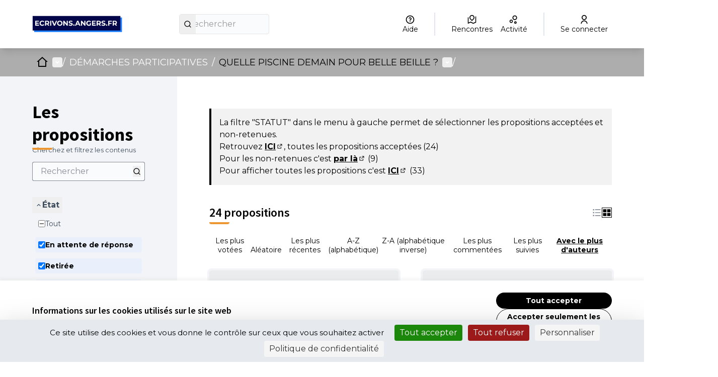

--- FILE ---
content_type: text/html; charset=utf-8
request_url: https://ecrivons.angers.fr/processes/piscinebb/f/187/proposals?component_id=187&filter%5Bcategory_id%5D%5B%5D=117&order=with_more_authors&participatory_process_slug=piscinebb&per_page=20
body_size: 25401
content:

<!DOCTYPE html>
<html lang="fr" dir="ltr" class="no-js">
  <head>
    <title>Les propositions - Page 1 sur 1 - Ecrivons Angers</title>
    <meta name="csrf-param" content="authenticity_token" />
<meta name="csrf-token" content="lJvEG1Fsy6gL1tCp_C8Do0RENkOIC7mtORY0ma20lQsMU0jIBUsAFRooknRWT-NRFjMNY9EPeqlj_9Ath7jafQ" />

<meta name="viewport" content="width=device-width, initial-scale=1.0">
  <link rel="alternate" href="/processes/piscinebb/f/187/proposals?component_id=187&amp;filter%5Bcategory_id%5D%5B%5D=117&amp;locale=fr&amp;order=with_more_authors&amp;participatory_process_slug=piscinebb&amp;per_page=20" hreflang="fr">

<meta name="twitter:card" content="summary_large_image">
<meta name="twitter:site" content="@@angers">
<meta name="twitter:title" content="Les propositions - Page 1 sur 1 - Ecrivons Angers">
<meta name="twitter:description" content="Belle Beille se transforme avec le Projet de Renouvellement Urbain (NPRU)La Ville s’engage à construire une nouvelle piscine à l’horizon 2024. L’actuelle, aujourd’hui vieillissante, est impossible à réhabiliter du fait de sa conception en 1974. Consultez l'historiqueAu-delà d’un équipement sportif, c’est un lieu repère du quartier, convivial et ludique. Il garantit un accès de proximité à l’apprentissage de la natation au sein de la polarité socio-éducative Tati. Une enveloppe budgétaire de 7 millions d'euros HT est dédiée à ce nouveau complexe de proximité.">
<meta name="twitter:image" content="https://ecrivons.angers.fr/rails/active_storage/blobs/redirect/eyJfcmFpbHMiOnsibWVzc2FnZSI6IkJBaHBBNzhyQWc9PSIsImV4cCI6bnVsbCwicHVyIjoiYmxvYl9pZCJ9fQ==--40171ea607cfa2a14e07b2f0959739b1f8fee5cb/Banni%C3%A8re%20test%209.jpeg">

<meta property="og:url" content="https://ecrivons.angers.fr/processes/piscinebb/f/187/proposals">
<meta property="og:type" content="article">
<meta property="og:title" content="Les propositions - Page 1 sur 1 - Ecrivons Angers">
<meta property="og:description" content="Belle Beille se transforme avec le Projet de Renouvellement Urbain (NPRU)La Ville s’engage à construire une nouvelle piscine à l’horizon 2024. L’actuelle, aujourd’hui vieillissante, est impossible à réhabiliter du fait de sa conception en 1974. Consultez l'historiqueAu-delà d’un équipement sportif, c’est un lieu repère du quartier, convivial et ludique. Il garantit un accès de proximité à l’apprentissage de la natation au sein de la polarité socio-éducative Tati. Une enveloppe budgétaire de 7 millions d'euros HT est dédiée à ce nouveau complexe de proximité.">
<meta property="og:image" content="https://ecrivons.angers.fr/rails/active_storage/blobs/redirect/eyJfcmFpbHMiOnsibWVzc2FnZSI6IkJBaHBBNzhyQWc9PSIsImV4cCI6bnVsbCwicHVyIjoiYmxvYl9pZCJ9fQ==--40171ea607cfa2a14e07b2f0959739b1f8fee5cb/Banni%C3%A8re%20test%209.jpeg">

  <meta name="theme-color" content='#adadad'>

<link rel="icon" href="https://decidim.storage.opensourcepolitics.eu/angers-fr-ecrivons--de/51wbmzpzns5gz9q1ubd1bansu4e3?response-content-disposition=inline%3B%20filename%3D%22icon-ville.ico%22%3B%20filename%2A%3DUTF-8%27%27icon-ville.ico&amp;response-content-type=image%2Fvnd.microsoft.icon&amp;X-Amz-Algorithm=AWS4-HMAC-SHA256&amp;X-Amz-Credential=7096f776-88e3-4450-87f5-1e972ff0dec8%2F20260130%2Fnot_applicable%2Fs3%2Faws4_request&amp;X-Amz-Date=20260130T220050Z&amp;X-Amz-Expires=604800&amp;X-Amz-SignedHeaders=host&amp;X-Amz-Signature=7a4a7d23fe4e7705d49619482d8b8badfeb3d924bdef8ab0470075326ab00c3f" sizes="any" />
<link rel="icon" type="image/x-icon" href="https://decidim.storage.opensourcepolitics.eu/angers-fr-ecrivons--de/44ohz22mwnilku3u9r1lhw3enf1v?response-content-disposition=inline%3B%20filename%3D%22icon-ville.png%22%3B%20filename%2A%3DUTF-8%27%27icon-ville.png&amp;response-content-type=image%2Fpng&amp;X-Amz-Algorithm=AWS4-HMAC-SHA256&amp;X-Amz-Credential=7096f776-88e3-4450-87f5-1e972ff0dec8%2F20260130%2Fnot_applicable%2Fs3%2Faws4_request&amp;X-Amz-Date=20260130T220050Z&amp;X-Amz-Expires=604800&amp;X-Amz-SignedHeaders=host&amp;X-Amz-Signature=3cbeaf0fa7d59cbc4496be730641adcf7d83e60a3d3904c9f754a5baf53bc6bb" sizes="512x512" /><link rel="icon" type="image/x-icon" href="https://decidim.storage.opensourcepolitics.eu/angers-fr-ecrivons--de/rljdgt13i3d819bvkrvdrom9sidg?response-content-disposition=inline%3B%20filename%3D%22icon-ville.png%22%3B%20filename%2A%3DUTF-8%27%27icon-ville.png&amp;response-content-type=image%2Fpng&amp;X-Amz-Algorithm=AWS4-HMAC-SHA256&amp;X-Amz-Credential=7096f776-88e3-4450-87f5-1e972ff0dec8%2F20260130%2Fnot_applicable%2Fs3%2Faws4_request&amp;X-Amz-Date=20260130T220050Z&amp;X-Amz-Expires=604800&amp;X-Amz-SignedHeaders=host&amp;X-Amz-Signature=39b0851c5fca4d5e192c1ca9c20f4817485e2e12f9fe630100b1d4e4a34aa8c3" sizes="192x192" /><link rel="icon" type="image/x-icon" href="https://decidim.storage.opensourcepolitics.eu/angers-fr-ecrivons--de/ex7sgs6q4k1jnmhew7pdz3qf4jmu?response-content-disposition=inline%3B%20filename%3D%22icon-ville.png%22%3B%20filename%2A%3DUTF-8%27%27icon-ville.png&amp;response-content-type=image%2Fpng&amp;X-Amz-Algorithm=AWS4-HMAC-SHA256&amp;X-Amz-Credential=7096f776-88e3-4450-87f5-1e972ff0dec8%2F20260130%2Fnot_applicable%2Fs3%2Faws4_request&amp;X-Amz-Date=20260130T220050Z&amp;X-Amz-Expires=604800&amp;X-Amz-SignedHeaders=host&amp;X-Amz-Signature=10a0f5df8f560d28b217fbce1270c2db386545111c68cb73be04626d33cd281d" sizes="180x180" /><link rel="icon" type="image/x-icon" href="https://decidim.storage.opensourcepolitics.eu/angers-fr-ecrivons--de/dg6ixhw2jhhhtfh8kbs4qvmyp3dl?response-content-disposition=inline%3B%20filename%3D%22icon-ville.png%22%3B%20filename%2A%3DUTF-8%27%27icon-ville.png&amp;response-content-type=image%2Fpng&amp;X-Amz-Algorithm=AWS4-HMAC-SHA256&amp;X-Amz-Credential=7096f776-88e3-4450-87f5-1e972ff0dec8%2F20260130%2Fnot_applicable%2Fs3%2Faws4_request&amp;X-Amz-Date=20260130T220050Z&amp;X-Amz-Expires=604800&amp;X-Amz-SignedHeaders=host&amp;X-Amz-Signature=5b00ad7bee600d5833dcff08f8008d633d7f8f5cf0f1e340c63fda32fdca742a" sizes="32x32" />
<link rel="apple-touch-icon" type="image/png" href="https://decidim.storage.opensourcepolitics.eu/angers-fr-ecrivons--de/ex7sgs6q4k1jnmhew7pdz3qf4jmu?response-content-disposition=inline%3B%20filename%3D%22icon-ville.png%22%3B%20filename%2A%3DUTF-8%27%27icon-ville.png&amp;response-content-type=image%2Fpng&amp;X-Amz-Algorithm=AWS4-HMAC-SHA256&amp;X-Amz-Credential=7096f776-88e3-4450-87f5-1e972ff0dec8%2F20260130%2Fnot_applicable%2Fs3%2Faws4_request&amp;X-Amz-Date=20260130T220050Z&amp;X-Amz-Expires=604800&amp;X-Amz-SignedHeaders=host&amp;X-Amz-Signature=10a0f5df8f560d28b217fbce1270c2db386545111c68cb73be04626d33cd281d" />
<link rel="manifest" href="/manifest.webmanifest">





<link rel="stylesheet" href="/decidim-packs/css/decidim_core-cfccf715.css" media="all" />
<link rel="stylesheet" href="/decidim-packs/css/decidim_proposals-1e23337c.css" media="all" />
<link rel="stylesheet" href="/decidim-packs/css/decidim_overrides-29bc4646.css" media="all" />
<link rel="stylesheet" href="/decidim-packs/css/decidim_decidim_awesome-97cf7889.css" media="all" />



<style media="all">
:root{
  --primary: #adadad;--primary-rgb: 173 173 173;--tertiary: #ed9732;--tertiary-rgb: 237 151 50;--secondary: #000000;--secondary-rgb: 0 0 0;
}
</style>



<!-- CUSTOS -->
<style>
.topbar div {align-items: center;}
.hero::after {opacity: 0.2;}
.process-header__main::after {opacity: 0.5}
a:hover {color: var(--primary);}
#participatory-space-filters{display:none;}
.footer-nav li:last-child {display: none;}
.omnipresent-banner {background-color: var(--secondary);}
.result-view .result-meta .result-meta--label {word-wrap: normal;}
.tags.tags--proposal.tags--list > li > small {display: none;}
.columns.section.view-side.mediumlarge-4.large-3 > div.tech-info:nth-of-type(3) {display: none;}
.external-link-indicator{ display: none;}
</style>
    
    <!-- Flashy - Standard -->
    
    <!-- GOOGLE FONTS --->
    <!-- Go to https://fonts.google.com/ and copy paste the <link> section it provides for the font you want to import  --->
    <link rel="preconnect" href="https://fonts.googleapis.com">
    <link rel="preconnect" href="https://fonts.gstatic.com" crossorigin>
    <link href="https://fonts.googleapis.com/css2?family=Montserrat:wght@400;700&display=swap" rel="stylesheet">
    
    <!-- CSS TEMPLATE -->
    <style>
    /* -- CODE -- */
    /*-- HOME PAGE --*/
    
    .home-section:nth-of-type(2n + 1) {
        background-color: var(--homepage_section_background_color);
    }
    
    /*-- RESPONSIVE YOUTUBE IFRAME--*/
    /* This class was created for youtube video embed on the home page using the html home page block. Make sure to encapsulate your youtube iframe with a div
    <div class="responsive-youtube-iframe">
    <iframe width="966" height="543" src="https://www.youtube.com/embed/example" title="YouTube video player" frameborder="0" allow="accelerometer; autoplay; clipboard-write; encrypted-media; gyroscope; picture-in-picture" allowfullscreen></iframe> <br>
    <div>
    */
    .responsive-youtube-iframe {
        position: relative;
        padding-bottom: 56.10%;
        height: 0;
        overflow: hidden;
    }
    .responsive-youtube-iframe iframe,
    .responsive-youtube-iframe object,
    .responsive-youtube-iframe embed {
    position: absolute;
        top: 0;
        left: 0;
        width: 100%;
        height: 100%;
    }
    
    /* GLOBAL */
    
    /* TOGGLE SWITCH */
    .switch-paddle {
        background-color: #cccccc;
    }
    
    span.switch-paddle:focus {
        outline: dotted 1px var(--highlight-alternative);
    }
    
    /* INPUTS */
    input#input-search::placeholder,
    textarea::placeholder {
        color: #999999;
    }
    
    input[type="checkbox"]:focus,
    input[type="radio"]:focus {
        outline: 1px dotted var(--highlight-alternative);
    }
    
    .switch input.switch-input:active + .switch-paddle, .switch input.switch-input:focus + .switch-paddle {
        outline: dotted;
        outline-color: var(--highlight-alternative);
    }
    
    /* FONTS */
    
    body {
        font-family: var(--font_content);
        font-weight: normal;
    }
    
    .logo-wrapper {
        font-family: var(--font_title);
        font-weight: bold;
    }
    
    .main-nav {
        font-family: var(--font_title);
        font-weight: bold;
    }
    
    h1, .h1,
    h2, .h2,
    h3, .h3,
    h4, .h4,
    .heading4 {
        font-family: var(--font_title);
        font-weight: bold;
    
    }
    
    .footer__subhero {
        font-family: var(--font_content);
    }
    
    .card__title,
    .home-pam__title {
        font-family: var(--font_title);
        font-weight: bold;
    }
    
    .home-pam__number {
        font-family: var(--font_title);
        font-weight: bold;
    }
    
    .footer__subhero {
        font-family: var(--font_content);
    }
    
    /* HEADER */
    .title-bar {
        background-color: var(--header_background);
        padding: var(--header_padding);
    }
    
    .topbar__search input {
        background-color: var(--header_search_background);
        border-radius: var(--button_radius) 0 0 var(--button_radius) !important;
    }
    
    
    .logo-wrapper span,
    .topbar__dropmenu > ul > li > a,
    .topbar__admin__link a,
    .dropdown.menu > li.is-active > a,
    .topbar__admin__link a:hover,
    .topbar__user__login a,
    .main-nav__link--active a,
    .main-nav__link a,
    .main-nav__link a:hover {
        color: var(--header_color);
    }
    .main-nav__link--active a,
    .main-nav__link a,
    .main-nav__link a:hover {
        color: var(--header_secondary_color)
    }
    
    .logo-wrapper span::before {
        border-left: 4px solid var(--header_color);
    }
    
    .topbar__dropmenu > ul > li > a::after {
        border-top-color: var(--header_color) !important;
    }
    
    .topbar__notifications .icon, .topbar__conversations .icon {
        fill: var(--header_color);
        opacity: 1;
    }
    
    .topbar__search:not(:focus-within) button {
        background: var(--header_search_button_background);
        color: var(--header_search_button_color);
        border-radius: 0 var(--button_radius) var(--button_radius) 0;
    }
    
    .topbar__search:focus-within button {
        border-radius: 0 var(--button_radius) var(--button_radius) 0;
    }
    
    
    .title-bar a:focus, .title-bar .button:focus {
        border-radius: 0 var(--button_radius) var(--button_radius) 0;
    }
    
    .navbar {
        background-color: var(--header_navbar_background);
    }
    
    .main-nav__link--active a {
        box-shadow: inset 0 4px 0 0 var(--header_navbar_border);
    }
    
    .main-nav__link a:focus {
        color: var(--header_secondary_color);
    }
    
    input#term::placeholder {
        color: #2c2930;
    }
    
    .topbar__search:focus-within input {
        background-color: var(--header_search_background);
        border-radius: var(--button_radius) 0 0 var(--button_radius) !important;
    }
    
    a.topbar__notifications:hover,
    a.topbar__conversations:hover {
        text-decoration: none;
        border-bottom: solid 1px;
    }
    
    .off-canvas .close-button {
        color: var(--primary);
    }
    
    @media screen and (max-width: 640px) {
        /* MOBILE HEADER NAV */
        a#language-chooser-control {
            filter: brightness(0) invert(1);
        }
    
        .topbar__menu button {
            color: var(--primary);
        }
    
        .usermenu-off-canvas-holder
        .usermenu-off-canvas a {
            color: rgba(255,255,255,0.75);
        }
    
        .topbar__user__login.js-append a {
            color: #ffffff;
        }
    
        a.sign-up-link:focus,
        a.sign-in-link:focus {
            outline-color: var(--highlight-alternative);
        }
    }
    
    /* CALLOUTS */
    .callout {
        border-left: 0 !important;
    }

    
    /* CARDS */
    .card,
    .comment-thread,
    .message,
    .add-message,
    .conference-speaker .speaker-bio,
    .conference-registration,
    .chart-tooltip {
        border: var(--card_border);
        background: var(--card_color);
        box-shadow: var(--card_shadow);
        border-radius: var(--card_radius);
        border-bottom:var(--card_border_bottom_color);
    }
    
    
    .card--hover:hover {
        transform: scale(1.05) !important;
    }
    
    .card__footer {
        background-color: var(--card_footer_background);
        border-bottom-left-radius: var(--card_radius);
        border-bottom-right-radius: var(--card_radius);
    }
    .card__top {
        background-color: var(--card_top_background);
        border-top-left-radius: var(--card_radius);
        border-top-right-radius: var(--card_radius);
    }
    
    .topbar__search input,
    .topbar__search button,
    
    .process-phase,
    .budget-list__item:first-child,
    .budget-list__item:last-child,
    
    select, .inline-filters button[data-toggle],
    [type='text'], [type='password'], [type='date'], [type='datetime'], [type='datetime-local'], [type='month'], [type='week'], [type='email'], [type='number'], [type='search'], [type='tel'], [type='time'], [type='url'], [type='color'] {
        border-radius: var(--button_radius);
    }
    
    textarea {
        border-radius: var(--card_radius);
    }
    
    .input-group > :first-child.input-group-button > *,
    .input-group > :last-child, .input-group > :last-child.input-group-button > * {
        border-radius: 0 var(--button_radius) var(--button_radius) 0;
    }
    
    
    .input-group > :first-child > #input-search,
    .input-group > :first-child
     {
        border-radius: var(--button_radius) 0 0 var(--button_radius);
    }
    
    .card__image-top {
        border-radius: var(--card_radius) var(--card_radius) 0 0;
    }
    
    .card--full__image {
        border-radius: 0 var(--card_radius) var(--card_radius) 0;
    }
    
    .card__image, .badge-container .badge__logo, .badge-container .badge__logo--small {
        border-radius: var(--card_radius) var(--card_radius) 0 0;
    }
    
    .register-form .tos-text,
    .process-header__phase,
    .add-comment,
    .callout {
        border-radius: var(--card_radius);
    }
    
    input#filter_search_text,
    input#filters_64066f58-bba5-48d8-a1b1-f42807a17a73_filter_search_text {
        border-radius: var(--button_radius) 0 0 var(--button_radius);
    }
    
    input[title=search] {
        border-radius: var(--button_radius) 0 0 var(--button_radius) !important;
    }
    
    
    /* CARDS - SUIVI */
    .accountability .categories .categories--group .card__link .category--line {
        background-color:rgba(var(--secondary-rgb), 0.125)
    }
    
    .accountability .categories a:hover {
        background-color: transparent;
        text-decoration: none;
    }
    
    .accountability .categories .categories--group .card__link:hover strong {
        color: #000000;
    }
    
    .accountability .categories .categories--group .card__link .category--line .category--count,
    .accountability .categories .categories--group .card__link:hover .category--count {
        color: #aba5b3
    }
    
    /* CARDS - BUDGET */
    .budget-list__item:first-child {
        border-radius: var(--card_radius) var(--card_radius) 0 0 !important;
    }
    
    .budget-list__item:last-child {
        border-radius: 0 0 var(--card_radius) var(--card_radius) !important;
    }
    
@media screen and (min-width: 700px) {
      .budget-list__data {
           min-width: 225px;
     }
}
@media screen and (max-width: 700px) {
      .budget-list__data {
           min-width: auto;
     }
}
    
    /* BUTTONS */
    .button {
        border-radius: var(--button_radius);
    }
    
    .button--shadow.secondary {
        background-color: var(--secondary);
    }
    
    .subhero-cta {
        color: var(--secondary) !important;
    }
    
    .button.muted,
    .button.muted:hover {
        background-color: rgba(var(--primary-rgb), .125);
        color:#726a70;
    }
    
    .data-picker.picker-single .picker-values div a, .data-picker .picker-prompt a {
        border-radius: var(--button_radius);
    }
    
    .comment__votes--up,
    .comment__votes--down {
        cursor: pointer;
    }
    
    .comment__votes--up:focus,
    .comment__votes--down:focus {
        background: transparent !important;
    }
    
    .dropdown.menu > li > a {
        background-color: transparent;
    }
    
    /* FILTERS */
    .filters__search input {
        background: var(--header_search_background);
        border: solid 1px var(--header_search_background);
    }
    
    .filters__search input::placeholder {
        color: #2c2930;
    }
    
    /* LINKS */
    a,
    .link,
    .link:hover,
    .link-alt,
    .link-alt:hover,
    .muted-link:hover,
    .card__link,
    .card__link:hover,
    .topbar__dropmenu .is-dropdown-submenu li a,
    .topbar__notifications__item strong,
    .topbar__notifications__item--more,
    .side-panel__tabs .tabs-title>[role=tab]:hover,
    .side-panel__tabs .tabs-title>a:hover,
    .side-panel__tabs .tabs-title.is-active>[role=tab],
    .side-panel__tabs .tabs-title.is-active>a,
    .static-nav a:hover,
    .flag li a,
    .author-data .author__name,
    .order-by__tab.is-active,
    .input__tag span,
    .mentions__container .tribute-container,
    .hashtags__container .tribute-container,
    #profile-tabs.tabs .tabs-title a,
    .inline-filters button[data-toggle],
    .conference-programme .programme-title,
    .conference-media .media-links li,
    .results-per-page__tab.is-active,
    .results-per-page__tab.is-active,
    .comment__reply.muted-link,
    .comment__reply[data-toggle].muted-link,
    .dropdown.menu>li.is-active>a .accountability .categories .categories--group .card__link .category--line strong,
    .initiative-types-select option {
        color: var(--link_color);
    }
    
    .pagination .current,
    .comment__votes button:focus,
    .add-comment a:focus,
    .unread_message__counter,
    .opinion-toggle--meh:hover,
    .opinion-toggle--meh:focus,
    .opinion-toggle--meh.is-active,
    .help .icon:hover,
    .help-tooltip,
    .card--list__titled-text .card--list__counter,
    .card--list__author .card--list__counter {
        background: var(--link_color);
    }
    
    .is-dropdown-submenu .is-dropdown-submenu-parent.opens-right>a::after,
    .drilldown.align-left .is-drilldown-submenu-parent>a::after,
    .drilldown.align-right .is-drilldown-submenu-parent>a::after,
    .dropdown.menu.smallmedium-vertical>li.opens-right>a::after,
    .dropdown.menu.mediumlarge-vertical>li.opens-right>a::after,
    .dropdown.menu.medium-vertical>li.opens-right>a::after,
    .dropdown.menu.large-vertical>li.opens-right>a::after,
    .dropdown.menu.vertical>li.opens-right>a::after {
        border-color: transparent transparent transparent var(--link_color);
    }
    
    .dropdown.menu>li.is-dropdown-submenu-parent>a::after,
    .dropdown.menu.smallmedium-horizontal>li.is-dropdown-submenu-parent>a::after,
    .dropdown.menu.mediumlarge-horizontal>li.is-dropdown-submenu-parent>a::after,
    .dropdown.menu.large-horizontal>li.is-dropdown-submenu-parent>a::after,
    .dropdown.menu.medium-horizontal>li.is-dropdown-submenu-parent>a::after {
        border-color: var(--link_color) transparent transparent;
    }
    
    .is-dropdown-submenu .is-dropdown-submenu-parent.opens-left>a::after,
    .dropdown.menu.vertical>li.opens-left>a::after,
    .dropdown.menu.smallmedium-vertical>li.opens-left>a::after,
    .dropdown.menu.mediumlarge-vertical>li.opens-left>a::after,
    .dropdown.menu.large-vertical>li.opens-left>a::after,
    .dropdown.menu.medium-vertical>li.opens-left>a::after {
        border-color: transparent var(--link_color) transparent transparent;
    }
    
    .card--list__icon,
    .card--list__data__icon:hover .icon,
    .card--list__data__icon--lg:hover .icon,
    .orgchart .as-text,
    .budget-list__data__icon:hover .icon,
    .result-view .title .icon {
        fill: var(--link_color);
    }
    
    .lines-breadcrumb a:focus {
        outline: var(--link_color);
    }
    
    
    /* LINK UNDERLINE */
    a:hover, a.card__title:hover, a .card__title:hover, .card__link:hover {
        text-decoration: var(--link_underline);
    }
    
    
    /* NUMBERS */
    .home-pam__highlight .home-pam__number,
    .accountability .intro .progress-level .progress-figure,
    .progress__bar.progress__bar--vertical .progress__bar__number {
        text-shadow: var(--stats_text_shadow);
        color: var(--primary);
    }
    
    .accountability .intro .progress-level .progress-figure {
        color: #3d393c;
        font-weight: bold;
    }
    
    .process-stats__data::after {
        border-color: var(--process_stats_separator_color);
    }
    .space-stats__data::after {
        border-left-color: var(--process_stats_separator_color);
    }
    .home-pam__highlight .home-pam__data {
      border-color: var(--homepage_stats_border_color);
    }
    
    @media screen and (max-width: 640px) {
        .statistics-cell .statistic__data {
            width: 100%;
        }
        .home-stats__highlight .statistic__data {
            border-bottom: 1px solid #e8e8e8;
        }
        .home-stats__highlight .statistic__data:nth-child(odd) {
            border-right: none;
        }
    }
    
    
    /* FOOTER */
    .main-footer {
        background-color: var(--footer_background);
        box-shadow: 0px -2px 4px rgba(0, 0, 0, 0.1);
    }
    
    .main-footer a,
    .main-footer {
        color: var(--footer_color);
    }
    
    .main-footer a:hover {
        color: var(--footer_color);
    }
    
    .mini-footer a,
    .mini-footer,
    .mini-footer .row .mf-text a:hover {
        color: var(--mini_footer_color);
    }
    .mini-footer {
        background-color: var(--footer_mini_background);
    }
    
    .mini-footer .row .decidim-logo,
    .cc-badge:nth-child(2) {
        filter: var(--credits_filter_color);
    }
    
    /* ICONS */
    .home-bullet__icon svg {
        fill: var(--icon_color);
    }
    
    /* PAGE - HOME */
    .hero::after {
        background-color: rgba(26, 24, 29, 0.35);
    }
    
    /* PAGE - CONCERTATIONS */
    .process-nav__more:hover i,
    .process-nav__more:focus i {
        background-color: white;
    }
    
    .process-header__main::after {
        background-color: rgba(26, 24, 29, 0.2);
    }
    
    /* PAGE - BUDGET */
    .budget-list__data {
        flex-basis: unset;
    }
    </style>
    <style>
    /* -- FONT -- */
    @import url('https://fonts.googleapis.com/css2?family=Nunito:ital,wght@0,200;0,300;0,400;0,600;0,700;0,800;0,900;1,200;1,300;1,400;1,600;1,700;1,800;1,900&display=swap');
    
    /* -- VARIABLES -- */
    /* Change the variable values to customize your theme  */
    /* In Decidim admin you can select colors for your organization. You can pass these colors as variable values below by writing "var(--primary);" or "var(--secondary);" */
    :root {
        /* FONTS */
        --font_title: 'Montserrat'; /* for titles (h1, h2 etc.) don't forget to write the font name (google or custom) in order for it to apply. */
        --font_content: 'Montserrat'; /* for paragraphs don't forget to write the font name (google or custom) in order for it to apply. */
    
        /* NAV BAR  */
        /* Primary (the one with the user menu)  */
        --header_background: #ffffff; /* color of the primary navbar */
        --header_search_background: #f0f0f0; /* color of the search box */
        --header_search_button_background: var(--primary); /* color of the button containing the magnifying glass icon */
        --header_search_button_color: #ffffff; /* color of the magnifying glass icon */
        --header_color: var(--primary); /* font color for the primary navbar */
        --header_padding: 2rem 1rem; /* header height */
    
        /* Secondary (the one with the tabs)  */
        --header_navbar_background: var(--primary); /* color of the secondary navbar */
        --header_navbar_border: var(--secondary); /* color of the top border when selected */
        --header_secondary_color: #ffffff; /* font color for the secondary navbar */
    
        /* FOOTER */
        /* Links bar (containing all the links to static pages) */
        --footer_background: #ffffff; /* color of the 1st part of the footer */
        --footer_color: var(--primary); /* font color for the 1st part of the footer */
    
        /* Mini footer (with the decidim credit) */
        --footer_mini_background: var(--primary); /* color of the 2nd part of the footer */
        --mini_footer_color: #ffffff; /* font color for the 2nd part of the footer */
        --credits_filter_color: /*invert(22%) sepia(6%) saturate(362%) hue-rotate(263deg) brightness(40%) contrast(94%)*/; /* Color of the creative commons logo and decidim logo. When using a light color for the background uncomment the variable to change the color of the icons   */
    
        /* BUTTONS  */
        --button_radius: 50px; /* Button shape > 0 round, 0 = rectangular */
    
        /* CARDS  */
        --card_border: unset;
        --card_radius: 10px; /* Card shape > 0 round, 0 = rectangular */
        --card_shadow: 0 4px 8px 0 rgba(0, 0, 0, 0.2), 0 6px 20px 0 rgba(0, 0, 0, 0.19);
        --card_color: #ffffff; /* background color for cards /!\ leave white /!\ */
        --card_footer_background: rgba(var(--secondary-rgb), .125); /* background color for the bottom part for card containing the "vote" / "view proposal" button */
        --card_top_background: #f0f0f0; /* background color for the top part of the card, this part is displayed on the /search page*/
        --card_border_bottom_color: var(--secondary) solid 3px; /* adds a color bar to the bottom of all cards */
    
        /* LINKS */
        --link_color: var(--secondary); /* font color for all links */
        --link_underline: underline; /* replace "none" with "underline" to have all links underlined on mouse hover */
    
        /* STATS */
        --stats_text_shadow: 3px 2px 0px var(--secondary); /* shadow of the stats numbers */
        --process_stats_separator_color : var(--secondary); /* color of the bar between numbers at the bottom of the process page */
    
        /* HOMEPAGE */
        --icon_color: var(--primary); /* colors for the icon in the "How to participate"homepage section */
        --homepage_section_background_color: rgba(var(--primary-rgb), .125); ; /* background color of every n+2 section on the homepage */
        --homepage_stats_border_color: rgba(var(--secondary-rgb), .125); /* color of the slim line seperating the blocks  */
    
    }
    </style>

<!--Disable Decidim's default cookie banner-->
<style type="text/css" media="screen">
  .cookie-warning { display: none; }
</style>
<script type="text/javascript">
  document.addEventListener("DOMContentLoaded", function() {
    var cookiebanner_decidim = document.querySelector('.cookie-warning');
    if (cookiebanner_decidim != undefined && cookiebanner_decidim != null) {
      cookiebanner_decidim.parentElement.removeChild(cookiebanner_decidim);
    }
  });
</script>
<!--End Disable Decidim's default cookie banner-->

<!--Tarte Au Citron -->
<script type="text/javascript" src="https://tarteaucitron.io/load.js?domain=ecrivons.angers.fr&uuid=591090037b3bd26934cd5b622f39084ab72e9b05"></script>
<!--End Tarte Au Citron -->




<style media="all">
  .highligted-content-banner::after {background-color: rgba(26, 24, 29, 0.06);}
.social-register > .primary.external-link-container {display: none;}
.button--social__text {
  font-family: Montserrat;
}
.button--google {
  background-color: #fff;
  color: #000000;
  border-color: #4285f4
}
.button--google .button--social__icon svg.icon.icon--google {
  border-radius: 30px;
}
.card__link:visited {
  color: #6c399b;
}
</style>



  </head>

  <body class="text-black text-md form-defaults">
    <!--noindex--><!--googleoff: all-->
    <a class="layout-container__skip" href="#content">Passer au contenu principal</a>
    <div id="dc-dialog-wrapper" class="cookies__container" data-nosnippet role="region" hidden>
  <div class="cookies">
    <div class="cookies__left">
      <div>
        <div class="h5">
          Informations sur les cookies utilisés sur le site web
        </div>
        <p>
          Nous utilisons des cookies sur notre site Web pour améliorer la performance et les contenus du site. Les cookies nous permettent de fournir une expérience utilisateur et un contenu plus personnalisés à partir de nos canaux de médias sociaux.
        </p>
      </div>
    </div>
    <div class="cookies__right">
      <button id="dc-dialog-accept" class="button button__sm button__secondary">
        Tout accepter
      </button>
      <button id="dc-dialog-reject" class="button button__sm button__transparent-secondary">
        Accepter seulement les cookies essentiels
      </button>
      <button id="dc-dialog-settings" class="button button__sm button__transparent-secondary" data-dialog-open="dc-modal">
        Paramètres
      </button>
    </div>
  </div>
</div>


<div id="dc-modal" data-dialog="dc-modal"><div id="dc-modal-content"><button type="button" data-dialog-close="dc-modal" data-dialog-closable="" aria-label="Fermer la fenêtre de dialogue">&times</button>
  <div data-dialog-container>
    <h2 id="dialog-title-dc-modal" tabindex="-1" data-dialog-title>Paramètres des cookies</h2>
    <div>
      <p id="dialog-desc-dc-modal">
        Nous utilisons des cookies pour assurer les fonctionnalités de base du site Web et pour améliorer votre expérience en ligne. Vous pouvez configurer et accepter l'utilisation des cookies et modifier vos options de consentement à tout moment.
      </p>
      <div class="mt-8" data-component="accordion" data-multiselectable="false">
        
          <div class="cookies__category" data-id="essential">
  <div class="cookies__category-trigger">
    <label for="dc-essential" class="cookies__category-toggle">
      <input
        checked="checked"
        id="dc-essential"
        type="checkbox"
        name="essential"
        disabled>
      <span class="sr-only">Activer/désactiver Essentiels</span>
      <span class="cookies__category-toggle-content"></span>
      <svg width="1em" height="1em" role="img" aria-hidden="true" class="cookies__category-toggle-icon"><use href="/decidim-packs/media/images/remixicon.symbol-e643e553623ffcd49f94.svg#ri-check-line"></use></svg>
      <svg width="1em" height="1em" role="img" aria-hidden="true" class="cookies__category-toggle-icon"><use href="/decidim-packs/media/images/remixicon.symbol-e643e553623ffcd49f94.svg#ri-close-line"></use></svg>
    </label>

    <div id="accordion-trigger-essential" data-controls="accordion-panel-essential" aria-labelledby="accordion-title-essential">
      <h3 id="accordion-title-essential" class="cookies__category-trigger-title">
        Essentiels
      </h3>

      <span>
        <svg width="1em" height="1em" role="img" aria-hidden="true" class="cookies__category-trigger-arrow"><use href="/decidim-packs/media/images/remixicon.symbol-e643e553623ffcd49f94.svg#ri-arrow-down-s-line"></use></svg>
        <svg width="1em" height="1em" role="img" aria-hidden="true" class="cookies__category-trigger-arrow"><use href="/decidim-packs/media/images/remixicon.symbol-e643e553623ffcd49f94.svg#ri-arrow-up-s-line"></use></svg>
      </span>
    </div>

  </div>

  <div id="accordion-panel-essential" class="cookies__category-panel" aria-hidden="true">
    <p>Ces cookies permettent le fonctionnement essentiel du site Web et aident à sécuriser ses utilisateurs. Ils sont automatiquement enregistrés dans le navigateur et ne peuvent pas être désactivés.</p>

    
    <div>
      <div class="cookies__category-panel__tr">
        <div class="cookies__category-panel__th">
          Type
        </div>
        <div class="cookies__category-panel__th">
          Nom
        </div>
        <div class="cookies__category-panel__th">
          Service
        </div>
        <div class="cookies__category-panel__th">
          Description
        </div>
      </div>

      
        <div class="cookies__category-panel__tr">
          <div class="cookies__category-panel__td">
            Cookie
          </div>
          <div class="cookies__category-panel__td">
            _session_id
          </div>
          <div class="cookies__category-panel__td">
            Ce site web
          </div>
          <div class="cookies__category-panel__td">
            Permet aux sites Web de se souvenir de l'utilisateur au sein d'un même site lorsqu'il navigue d'une page à l'autre.
          </div>
        </div>
      
        <div class="cookies__category-panel__tr">
          <div class="cookies__category-panel__td">
            Cookie
          </div>
          <div class="cookies__category-panel__td">
            decidim-consent
          </div>
          <div class="cookies__category-panel__td">
            Ce site web
          </div>
          <div class="cookies__category-panel__td">
            Stocke des informations sur les cookies autorisés par l'utilisateur sur ce site web.
          </div>
        </div>
      
        <div class="cookies__category-panel__tr">
          <div class="cookies__category-panel__td">
            Sauvegarde Locale
          </div>
          <div class="cookies__category-panel__td">
            pwaInstallPromptSeen
          </div>
          <div class="cookies__category-panel__td">
            Ce site web
          </div>
          <div class="cookies__category-panel__td">
            Stocke l'état si la notification d'installation de l'application web progressive (PWA) a déjà été vue par l'utilisateur.
          </div>
        </div>
      
    </div>
    
  </div>
</div>

        
          <div class="cookies__category" data-id="preferences">
  <div class="cookies__category-trigger">
    <label for="dc-preferences" class="cookies__category-toggle">
      <input
        
        id="dc-preferences"
        type="checkbox"
        name="preferences"
        >
      <span class="sr-only">Activer/désactiver Préférences</span>
      <span class="cookies__category-toggle-content"></span>
      <svg width="1em" height="1em" role="img" aria-hidden="true" class="cookies__category-toggle-icon"><use href="/decidim-packs/media/images/remixicon.symbol-e643e553623ffcd49f94.svg#ri-check-line"></use></svg>
      <svg width="1em" height="1em" role="img" aria-hidden="true" class="cookies__category-toggle-icon"><use href="/decidim-packs/media/images/remixicon.symbol-e643e553623ffcd49f94.svg#ri-close-line"></use></svg>
    </label>

    <div id="accordion-trigger-preferences" data-controls="accordion-panel-preferences" aria-labelledby="accordion-title-preferences">
      <h3 id="accordion-title-preferences" class="cookies__category-trigger-title">
        Préférences
      </h3>

      <span>
        <svg width="1em" height="1em" role="img" aria-hidden="true" class="cookies__category-trigger-arrow"><use href="/decidim-packs/media/images/remixicon.symbol-e643e553623ffcd49f94.svg#ri-arrow-down-s-line"></use></svg>
        <svg width="1em" height="1em" role="img" aria-hidden="true" class="cookies__category-trigger-arrow"><use href="/decidim-packs/media/images/remixicon.symbol-e643e553623ffcd49f94.svg#ri-arrow-up-s-line"></use></svg>
      </span>
    </div>

  </div>

  <div id="accordion-panel-preferences" class="cookies__category-panel" aria-hidden="true">
    <p>Ces cookies permettent au site Web de se souvenir des choix que vous avez faits par le passé sur ce site pour offrir une expérience plus personnalisée aux utilisateurs du site.</p>

    
  </div>
</div>

        
          <div class="cookies__category" data-id="analytics">
  <div class="cookies__category-trigger">
    <label for="dc-analytics" class="cookies__category-toggle">
      <input
        
        id="dc-analytics"
        type="checkbox"
        name="analytics"
        >
      <span class="sr-only">Activer/désactiver Analyses et statistiques</span>
      <span class="cookies__category-toggle-content"></span>
      <svg width="1em" height="1em" role="img" aria-hidden="true" class="cookies__category-toggle-icon"><use href="/decidim-packs/media/images/remixicon.symbol-e643e553623ffcd49f94.svg#ri-check-line"></use></svg>
      <svg width="1em" height="1em" role="img" aria-hidden="true" class="cookies__category-toggle-icon"><use href="/decidim-packs/media/images/remixicon.symbol-e643e553623ffcd49f94.svg#ri-close-line"></use></svg>
    </label>

    <div id="accordion-trigger-analytics" data-controls="accordion-panel-analytics" aria-labelledby="accordion-title-analytics">
      <h3 id="accordion-title-analytics" class="cookies__category-trigger-title">
        Analyses et statistiques
      </h3>

      <span>
        <svg width="1em" height="1em" role="img" aria-hidden="true" class="cookies__category-trigger-arrow"><use href="/decidim-packs/media/images/remixicon.symbol-e643e553623ffcd49f94.svg#ri-arrow-down-s-line"></use></svg>
        <svg width="1em" height="1em" role="img" aria-hidden="true" class="cookies__category-trigger-arrow"><use href="/decidim-packs/media/images/remixicon.symbol-e643e553623ffcd49f94.svg#ri-arrow-up-s-line"></use></svg>
      </span>
    </div>

  </div>

  <div id="accordion-panel-analytics" class="cookies__category-panel" aria-hidden="true">
    <p>Ces cookies sont utilisés pour mesurer et analyser le public du site afin de l'améliorer.</p>

    
  </div>
</div>

        
          <div class="cookies__category" data-id="marketing">
  <div class="cookies__category-trigger">
    <label for="dc-marketing" class="cookies__category-toggle">
      <input
        
        id="dc-marketing"
        type="checkbox"
        name="marketing"
        >
      <span class="sr-only">Activer/désactiver Marketing</span>
      <span class="cookies__category-toggle-content"></span>
      <svg width="1em" height="1em" role="img" aria-hidden="true" class="cookies__category-toggle-icon"><use href="/decidim-packs/media/images/remixicon.symbol-e643e553623ffcd49f94.svg#ri-check-line"></use></svg>
      <svg width="1em" height="1em" role="img" aria-hidden="true" class="cookies__category-toggle-icon"><use href="/decidim-packs/media/images/remixicon.symbol-e643e553623ffcd49f94.svg#ri-close-line"></use></svg>
    </label>

    <div id="accordion-trigger-marketing" data-controls="accordion-panel-marketing" aria-labelledby="accordion-title-marketing">
      <h3 id="accordion-title-marketing" class="cookies__category-trigger-title">
        Marketing
      </h3>

      <span>
        <svg width="1em" height="1em" role="img" aria-hidden="true" class="cookies__category-trigger-arrow"><use href="/decidim-packs/media/images/remixicon.symbol-e643e553623ffcd49f94.svg#ri-arrow-down-s-line"></use></svg>
        <svg width="1em" height="1em" role="img" aria-hidden="true" class="cookies__category-trigger-arrow"><use href="/decidim-packs/media/images/remixicon.symbol-e643e553623ffcd49f94.svg#ri-arrow-up-s-line"></use></svg>
      </span>
    </div>

  </div>

  <div id="accordion-panel-marketing" class="cookies__category-panel" aria-hidden="true">
    <p>Ces cookies recueillent des informations sur la façon dont vous utilisez le site Web et peuvent être utilisés pour vous offrir un marketing plus personnalisé sur les différents sites Web que vous utilisez.</p>

    
  </div>
</div>

        
      </div>
    </div>
  </div>

  <div data-dialog-actions>
    <button id="dc-modal-accept" class="button button__sm md:button__lg button__transparent-secondary" data-dialog-close="dc-modal">
      Tout accepter
    </button>
    <button id="dc-modal-reject" class="button button__sm md:button__lg button__transparent-secondary" data-dialog-close="dc-modal">
      Accepter seulement les cookies essentiels
    </button>
    <button id="dc-modal-save" class="button button__sm md:button__lg button__secondary" data-dialog-close="dc-modal">
      <span>Enregistrer les paramètres</span>
      <svg width="1em" height="1em" role="img" aria-hidden="true"><use href="/decidim-packs/media/images/remixicon.symbol-e643e553623ffcd49f94.svg#ri-save-line"></use></svg>
    </button>
  </div>
</div></div>


    <!--googleon: all--><!--/noindex-->

    
<div class="layout-container">
  <header >
    <div id="sticky-header-container" data-sticky-header>
      
      
      <div class="js-offline-message hidden">
  <div class="flash flex-col alert" data-announcement="">
  

  <div class="flash__message">
    Désolé ! Votre réseau est hors ligne. Il s'agit d'une version antérieurement mise en cache de la page que vous visitez, dont le contenu n'est peut-être pas à jour.
  </div>
</div>

</div>
<script>
  document.addEventListener("DOMContentLoaded", () => {
    // show the banner if it is offline AND the offline-fallback is not displaying
    if (!navigator.onLine && !document.querySelector("#offline-fallback-html")) {
      document.querySelector(".js-offline-message").style.display = "block"
    }
  })
</script>

      
      <div id="main-bar" class="main-bar__container">
  <div class="main-bar">
    <div class="main-bar__logo">
      <div class="main-bar__logo-desktop">
          <a href="https://ecrivons.angers.fr/">
      <img alt="Ecrivons Angers (Retour à l&#39;accueil)" src="https://decidim.storage.opensourcepolitics.eu/angers-fr-ecrivons--de/ufaq8agq4vd62p99kpd3c1uppz3w?response-content-disposition=inline%3B%20filename%3D%22logo_ecrivons_angers__1_.png%22%3B%20filename%2A%3DUTF-8%27%27logo_ecrivons_angers__1_.png&amp;response-content-type=image%2Fpng&amp;X-Amz-Algorithm=AWS4-HMAC-SHA256&amp;X-Amz-Credential=7096f776-88e3-4450-87f5-1e972ff0dec8%2F20260130%2Fnot_applicable%2Fs3%2Faws4_request&amp;X-Amz-Date=20260130T220050Z&amp;X-Amz-Expires=604800&amp;X-Amz-SignedHeaders=host&amp;X-Amz-Signature=f4f0b924c7f2eed3a1148561681d6e87f8ed807c52ba920513529eee8c79501c" />
</a>
      </div>
      <div class="main-bar__logo-mobile">
          <a aria-label="Aller à la première page" href="https://ecrivons.angers.fr/">
      <img alt="Ecrivons Angers (Retour à l&#39;accueil)" src="https://decidim.storage.opensourcepolitics.eu/angers-fr-ecrivons--de/ufaq8agq4vd62p99kpd3c1uppz3w?response-content-disposition=inline%3B%20filename%3D%22logo_ecrivons_angers__1_.png%22%3B%20filename%2A%3DUTF-8%27%27logo_ecrivons_angers__1_.png&amp;response-content-type=image%2Fpng&amp;X-Amz-Algorithm=AWS4-HMAC-SHA256&amp;X-Amz-Credential=7096f776-88e3-4450-87f5-1e972ff0dec8%2F20260130%2Fnot_applicable%2Fs3%2Faws4_request&amp;X-Amz-Date=20260130T220050Z&amp;X-Amz-Expires=604800&amp;X-Amz-SignedHeaders=host&amp;X-Amz-Signature=f4f0b924c7f2eed3a1148561681d6e87f8ed807c52ba920513529eee8c79501c" />
</a>
      </div>
    </div>
    <div role="search" class="main-bar__search">
      <form id="form-search_topbar" action="/search" accept-charset="UTF-8" method="get">
  <input type="text" name="term" id="input-search" class="reset-defaults" placeholder="Rechercher" title="Rechercher" aria-label="Rechercher" />
  <button type="submit" aria-label="Rechercher">
    <svg width="1em" height="1em" role="img" aria-hidden="true"><use href="/decidim-packs/media/images/remixicon.symbol-e643e553623ffcd49f94.svg#ri-search-line"></use></svg>
  </button>
</form>
    </div>
    <div role="navigation" class="main-bar__links-desktop">
      <div>
  <a class="main-bar__links-desktop__item" aria-label="Aide" href="/pages">
    <svg width="1em" height="1em" role="img" aria-hidden="true"><use href="/decidim-packs/media/images/remixicon.symbol-e643e553623ffcd49f94.svg#ri-question-line"></use></svg><span>Aide</span>
</a></div>
<div class="main-bar__links-desktop__item-wrapper">
  <div>
      <a class="main-bar__links-desktop__item" aria-label="Rencontres" href="/meetings/">
        <svg width="1em" height="1em" role="img" aria-hidden="true"><use href="/decidim-packs/media/images/remixicon.symbol-e643e553623ffcd49f94.svg#ri-road-map-line"></use></svg><span>Rencontres</span>
</a>  </div>
  <div>
    <a class="main-bar__links-desktop__item" aria-label="Activité" href="/last_activities">
      <svg width="1em" height="1em" role="img" aria-hidden="true"><use href="/decidim-packs/media/images/remixicon.symbol-e643e553623ffcd49f94.svg#ri-bubble-chart-line"></use></svg><span>Activité</span>
</a>  </div>
</div>

  <div>
    <a class="main-bar__links-desktop__item" aria-label="Se connecter" href="/users/sign_in">
      <svg width="1em" height="1em" role="img" aria-hidden="true"><use href="/decidim-packs/media/images/remixicon.symbol-e643e553623ffcd49f94.svg#ri-user-line"></use></svg><span>Se connecter</span>
</a>  </div>

    </div>
    <div class="main-bar__menu-mobile">
      <button id="main-dropdown-summary-mobile" class="main-bar__links-mobile__trigger p-0"
                                          data-component="dropdown"
                                          data-target="dropdown-menu-main-mobile">
  <svg width="1em" height="1em" role="img" aria-hidden="true"><use href="/decidim-packs/media/images/remixicon.symbol-e643e553623ffcd49f94.svg#ri-menu-line"></use></svg><span class="sr-only">Menu principal</span>
  <svg width="1em" height="1em" role="img" aria-hidden="true"><use href="/decidim-packs/media/images/remixicon.symbol-e643e553623ffcd49f94.svg#ri-close-line"></use></svg>
</button>

<div id="dropdown-menu-main-mobile" class="main-bar__links-mobile__dropdown main-bar__links-mobile__dropdown-before" aria-hidden="true">
  <div id="breadcrumb-main-dropdown-mobile" class="menu-bar__main-dropdown">
  <div class="menu-bar__main-dropdown__top">
    <div class="mb-8">
      <form id="form-search-mobile" class="filter-search" action="/search" accept-charset="UTF-8" method="get">
        <input type="text" name="term" id="input-search-mobile" class="reset-defaults" placeholder="Rechercher" title="Rechercher" aria-label="Rechercher" tabindex="0" />
        <button type="submit" aria-label="Rechercher">
            <svg width="1em" height="1em" role="img" aria-hidden="true"><use href="/decidim-packs/media/images/remixicon.symbol-e643e553623ffcd49f94.svg#ri-search-line"></use></svg>
        </button>
</form>
    </div>
    <ul class="menu-bar__main-dropdown__top-menu"><li><a href="/"><span>Accueil</span> <svg width="1em" height="1em" role="img" aria-hidden="true"><use href="/decidim-packs/media/images/remixicon.symbol-e643e553623ffcd49f94.svg#ri-arrow-right-line"></use></svg></a></li><li class="active"><a href="/processes"><span>Concertations</span> <svg width="1em" height="1em" role="img" aria-hidden="true"><use href="/decidim-packs/media/images/remixicon.symbol-e643e553623ffcd49f94.svg#ri-arrow-right-line"></use></svg></a></li><li><a href="/assemblies"><span>Communautés</span> <svg width="1em" height="1em" role="img" aria-hidden="true"><use href="/decidim-packs/media/images/remixicon.symbol-e643e553623ffcd49f94.svg#ri-arrow-right-line"></use></svg></a></li><li><a href="/conferences"><span>Événements</span> <svg width="1em" height="1em" role="img" aria-hidden="true"><use href="/decidim-packs/media/images/remixicon.symbol-e643e553623ffcd49f94.svg#ri-arrow-right-line"></use></svg></a></li><li><a href="/pages"><span>Aide</span> <svg width="1em" height="1em" role="img" aria-hidden="true"><use href="/decidim-packs/media/images/remixicon.symbol-e643e553623ffcd49f94.svg#ri-arrow-right-line"></use></svg></a></li></ul>
    
  </div>
  <div class="menu-bar__main-dropdown__bottom">
    <div class="menu-bar__main-dropdown__bottom-left">
      <a class="card__highlight" href="/processes/FHSA">
  <div class="card__highlight-img">
    
      <img alt="Image média: Votez pour votre création coup de cœur aux Hauts-de-Saint-Aubin" src="https://decidim.storage.opensourcepolitics.eu/angers-fr-ecrivons--de/2yvpj8eqphijiah7800tom62q8su?response-content-disposition=inline%3B%20filename%3D%22photo%20fond.jpg%22%3B%20filename%2A%3DUTF-8%27%27photo%2520fond.jpg&amp;response-content-type=image%2Fjpeg&amp;X-Amz-Algorithm=AWS4-HMAC-SHA256&amp;X-Amz-Credential=7096f776-88e3-4450-87f5-1e972ff0dec8%2F20260130%2Fnot_applicable%2Fs3%2Faws4_request&amp;X-Amz-Date=20260130T220050Z&amp;X-Amz-Expires=604800&amp;X-Amz-SignedHeaders=host&amp;X-Amz-Signature=6a3f39a2be9453c0c68ec6ff520d9162f8ead677ddf42ac822e5f73fa24d0404" />
    
  </div>

  
    <div class="card__highlight-text">
      <h3 class="h3 text-secondary">Votez pour votre création coup de cœur aux Hauts-de-Saint-Aubin</h3>
      Dans le cadre du projet d'aménagement du quartier des Hauts de Saint-Aubin, il est prévu de confirmer le rôle de "voie piétonne" de la rue Marie-Amélie Cambell, entre la maison de quartier et l'aire de jeux de la Fraternité.En effet, cette portion de rue reste fermée à la circulation motorisée pour …

      
        <div class="card__highlight-metadata">
          
  
    <div>
      
      
        <span class="card__grid-loader" style="--value:0;"></span>Terminé : 31/12/2025
      
    </div>
  

  
    <div>
      <svg width="1em" height="1em" role="img" aria-hidden="true"><use href="/decidim-packs/media/images/remixicon.symbol-e643e553623ffcd49f94.svg#ri-direction-line"></use></svg>
      
        Réalisation de la fresque
      
    </div>
  


        </div>
      
    </div>
  
</a>


    </div>
    <div class="menu-bar__main-dropdown__bottom-right">
      <div class="bg-background rounded p-4 space-y-3 text-sm [&_[data-activity]]:gap-4">
  <div class="activity__container">
  
    <div class="activity" data-activity>
  <p class="activity__time">
    il y a 2 mois
  </p>
  <div class="activity__content">
    <div>
      
        <p>
          <svg width="1em" height="1em" role="img" aria-hidden="true"><use href="/decidim-packs/media/images/remixicon.symbol-e643e553623ffcd49f94.svg#ri-chat-1-line"></use></svg>
          Nouveau commentaire :
        </p>
      
      <a href="/processes/BP2021/f/355/results/198?commentId=7856#comment_7856">
        Ce projet ne correspond pas du tout à l&#39;esprit de celui pour lequel les citoyens…
      </a>
    </div>
    
      <span>
        <a href="/processes/BP2021/f/355/results/198?commentId=7856#comment_7856">Escalade pour tous - Projet n°26 - 250 000 €</a>
      </span>
    
  </div>
  
    <div class="activity__author">
      <p class="author" data-author="true" data-remote-tooltip="true" data-tooltip-url="/profiles/clemchv/tooltip">
  <span class="author__container">
    
      <span class="author__avatar-container">
  
    <a href="/profiles/clemchv">
      <img alt="Avatar: Clément" class="author__avatar" src="https://ecrivons.angers.fr/decidim-packs/media/images/default-avatar-0a4d6d53a83dd7692aee.svg" />

    </a>
  
</span>

    
  </span>

  
</p>

    </div>
  
</div>

  
    <div class="activity" data-activity>
  <p class="activity__time">
    il y a 5 mois
  </p>
  <div class="activity__content">
    <div>
      
        <p>
          <svg width="1em" height="1em" role="img" aria-hidden="true"><use href="/decidim-packs/media/images/remixicon.symbol-e643e553623ffcd49f94.svg#ri-chat-1-line"></use></svg>
          Nouveau commentaire :
        </p>
      
      <a href="/processes/BP24-25/f/565/proposals/3873?commentId=7658#comment_7658">
        This post brings so much joy! It reminds me of the happiness that creative Happy…
      </a>
    </div>
    
      <span>
        <a href="/processes/BP24-25/f/565/proposals/3873?commentId=7658#comment_7658">Récupérer les titres de transport cartonne</a>
      </span>
    
  </div>
  
    <div class="activity__author">
      <p class="author" data-author="true" data-remote-tooltip="true" data-tooltip-url="/profiles/send_wish/tooltip">
  <span class="author__container">
    
      <span class="author__avatar-container">
  
    <a href="/profiles/send_wish">
      <img alt="Avatar: send wish" class="author__avatar" src="https://decidim.storage.opensourcepolitics.eu/angers-fr-ecrivons--de/wfq3focf9zwrdm2h1xwdvdzyefw9?response-content-disposition=inline%3B%20filename%3D%22ACg8ocK3m1uPPYbnOcGuK9l3EOUmMU3gWnCOSmOHXjVf9uMuq_ltjg%253Ds96-c.png%22%3B%20filename%2A%3DUTF-8%27%27ACg8ocK3m1uPPYbnOcGuK9l3EOUmMU3gWnCOSmOHXjVf9uMuq_ltjg%253Ds96-c.png&amp;response-content-type=image%2Fpng&amp;X-Amz-Algorithm=AWS4-HMAC-SHA256&amp;X-Amz-Credential=7096f776-88e3-4450-87f5-1e972ff0dec8%2F20260130%2Fnot_applicable%2Fs3%2Faws4_request&amp;X-Amz-Date=20260130T092328Z&amp;X-Amz-Expires=604800&amp;X-Amz-SignedHeaders=host&amp;X-Amz-Signature=631ce1789155f2370c118c2bdf35e9563586c4741e40f6957b4b1f1943de36c2" />

    </a>
  
</span>

    
  </span>

  
</p>

    </div>
  
</div>

  
    <div class="activity" data-activity>
  <p class="activity__time">
    il y a 6 mois
  </p>
  <div class="activity__content">
    <div>
      
        <p>
          <svg width="1em" height="1em" role="img" aria-hidden="true"><use href="/decidim-packs/media/images/remixicon.symbol-e643e553623ffcd49f94.svg#ri-chat-1-line"></use></svg>
          Nouveau commentaire :
        </p>
      
      <a href="/processes/BP24-25/f/565/proposals/3881?commentId=7649#comment_7649">
        The large mirrors in Angers’ squares make for a unique photo backdrop. I shot a …
      </a>
    </div>
    
      <span>
        <a href="/processes/BP24-25/f/565/proposals/3881?commentId=7649#comment_7649">Grands Miroirs incassables en extérieur- dans nos parcs ou placettes angevines</a>
      </span>
    
  </div>
  
    <div class="activity__author">
      <p class="author" data-author="true" data-remote-tooltip="true" data-tooltip-url="/profiles/maya_isabella/tooltip">
  <span class="author__container">
    
      <span class="author__avatar-container">
  
    <a href="/profiles/maya_isabella">
      <img alt="Avatar: Maya Isabella" class="author__avatar" src="https://decidim.storage.opensourcepolitics.eu/angers-fr-ecrivons--de/fcfkgxctcrtsh6p0liv48ahrlu7x?response-content-disposition=inline%3B%20filename%3D%22ACg8ocIZG3r_AKNbMCggrad24EPGc2_SjXvNvmLulzNqcv0tG-Q3k90%253Ds96-c.jpeg%22%3B%20filename%2A%3DUTF-8%27%27ACg8ocIZG3r_AKNbMCggrad24EPGc2_SjXvNvmLulzNqcv0tG-Q3k90%253Ds96-c.jpeg&amp;response-content-type=image%2Fjpeg&amp;X-Amz-Algorithm=AWS4-HMAC-SHA256&amp;X-Amz-Credential=7096f776-88e3-4450-87f5-1e972ff0dec8%2F20260130%2Fnot_applicable%2Fs3%2Faws4_request&amp;X-Amz-Date=20260130T092453Z&amp;X-Amz-Expires=604800&amp;X-Amz-SignedHeaders=host&amp;X-Amz-Signature=2a71383c5a16fa5c82a509b302a57f7448bd0a017908afa84c205f5fc1b35cb8" />

    </a>
  
</span>

    
  </span>

  
</p>

    </div>
  
</div>

  
    <div class="activity" data-activity>
  <p class="activity__time">
    il y a 6 mois
  </p>
  <div class="activity__content">
    <div>
      
        <p>
          <svg width="1em" height="1em" role="img" aria-hidden="true"><use href="/decidim-packs/media/images/remixicon.symbol-e643e553623ffcd49f94.svg#ri-chat-1-line"></use></svg>
          Nouveau commentaire :
        </p>
      
      <a href="/processes/BP24-25/f/565/proposals/4112?commentId=7648#comment_7648">
        The learning cycle path in Belle Beille is such a creative way to combine educat…
      </a>
    </div>
    
      <span>
        <a href="/processes/BP24-25/f/565/proposals/4112?commentId=7648#comment_7648">Piste cyclable d&#39;apprentissage à Belle Beille</a>
      </span>
    
  </div>
  
    <div class="activity__author">
      <p class="author" data-author="true" data-remote-tooltip="true" data-tooltip-url="/profiles/maya_isabella/tooltip">
  <span class="author__container">
    
      <span class="author__avatar-container">
  
    <a href="/profiles/maya_isabella">
      <img alt="Avatar: Maya Isabella" class="author__avatar" src="https://decidim.storage.opensourcepolitics.eu/angers-fr-ecrivons--de/fcfkgxctcrtsh6p0liv48ahrlu7x?response-content-disposition=inline%3B%20filename%3D%22ACg8ocIZG3r_AKNbMCggrad24EPGc2_SjXvNvmLulzNqcv0tG-Q3k90%253Ds96-c.jpeg%22%3B%20filename%2A%3DUTF-8%27%27ACg8ocIZG3r_AKNbMCggrad24EPGc2_SjXvNvmLulzNqcv0tG-Q3k90%253Ds96-c.jpeg&amp;response-content-type=image%2Fjpeg&amp;X-Amz-Algorithm=AWS4-HMAC-SHA256&amp;X-Amz-Credential=7096f776-88e3-4450-87f5-1e972ff0dec8%2F20260130%2Fnot_applicable%2Fs3%2Faws4_request&amp;X-Amz-Date=20260130T092453Z&amp;X-Amz-Expires=604800&amp;X-Amz-SignedHeaders=host&amp;X-Amz-Signature=2a71383c5a16fa5c82a509b302a57f7448bd0a017908afa84c205f5fc1b35cb8" />

    </a>
  
</span>

    
  </span>

  
</p>

    </div>
  
</div>

  
</div>

</div>
<a class="mt-2.5 button button__text-secondary" href="/last_activities">
  <span>Dernières Activités</span><svg width="1em" height="1em" role="img" aria-hidden="true"><use href="/decidim-packs/media/images/remixicon.symbol-e643e553623ffcd49f94.svg#ri-arrow-right-line"></use></svg>
</a>

    </div>
  </div>
</div>

</div>

  <a class="main-bar__links-mobile__login" href="/users/sign_in">
    <svg width="1em" height="1em" role="img" aria-hidden="true"><use href="/decidim-packs/media/images/remixicon.symbol-e643e553623ffcd49f94.svg#ri-user-line"></use></svg><span>Se connecter</span>
</a>

    </div>
    
  </div>
</div>

    </div>
    <div id="menu-bar-container">
      <div id="menu-bar" class="menu-bar__container">
  <div class="menu-bar">

    <div class="menu-bar__breadcrumb-desktop">
      <div class="menu-bar__breadcrumb-desktop__dropdown-wrapper" onmouseenter="document.getElementById('main-dropdown-menu').classList.remove('no-animation')">
  <a class="menu-bar__breadcrumb-desktop__dropdown-trigger" onmouseenter="document.getElementById(&#39;main-dropdown-summary&#39;).click()" href="https://ecrivons.angers.fr/">
    <svg width="1em" height="1em" role="img" aria-hidden="true" class="pointer-events-none"><use href="/decidim-packs/media/images/remixicon.symbol-e643e553623ffcd49f94.svg#ri-home-2-line"></use></svg><span class="sr-only">Accueil</span>
</a>  <button id="main-dropdown-summary" class="menu-bar__breadcrumb-desktop__dropdown-trigger" data-component="dropdown" data-hover="true" data-target="main-dropdown-menu">
    <svg width="1em" height="1em" role="img" aria-hidden="true"><use href="/decidim-packs/media/images/remixicon.symbol-e643e553623ffcd49f94.svg#ri-arrow-drop-down-line"></use></svg><span class="sr-only">Menu principal</span>
  </button>
</div>

<div id="main-dropdown-menu" class="menu-bar__breadcrumb-desktop__dropdown-content no-animation" aria-hidden="true">
  <div id="breadcrumb-main-dropdown-desktop" class="menu-bar__main-dropdown">
  <div class="menu-bar__main-dropdown__left">
    <div class="menu-bar__main-dropdown__left-top">
      <h3 class="menu-bar__main-dropdown__title">Bienvenue sur la plate-forme participative de Ecrivons Angers.</h3>
<p class="menu-bar__main-dropdown__subtitle"><h2><em>La plateforme de participation citoyenne de la Ville d'Angers permet à chacun de participer aux projets de notre territoire.</em></h2><h4><em>Contribuez, donnez votre avis et partagez vos propositions pour construire Angers ensemble !</em></h4></p>

    </div>
    <a class="card__highlight" href="/processes/FHSA">
  <div class="card__highlight-img">
    
      <img alt="Image média: Votez pour votre création coup de cœur aux Hauts-de-Saint-Aubin" src="https://decidim.storage.opensourcepolitics.eu/angers-fr-ecrivons--de/2yvpj8eqphijiah7800tom62q8su?response-content-disposition=inline%3B%20filename%3D%22photo%20fond.jpg%22%3B%20filename%2A%3DUTF-8%27%27photo%2520fond.jpg&amp;response-content-type=image%2Fjpeg&amp;X-Amz-Algorithm=AWS4-HMAC-SHA256&amp;X-Amz-Credential=7096f776-88e3-4450-87f5-1e972ff0dec8%2F20260130%2Fnot_applicable%2Fs3%2Faws4_request&amp;X-Amz-Date=20260130T220050Z&amp;X-Amz-Expires=604800&amp;X-Amz-SignedHeaders=host&amp;X-Amz-Signature=6a3f39a2be9453c0c68ec6ff520d9162f8ead677ddf42ac822e5f73fa24d0404" />
    
  </div>

  
    <div class="card__highlight-text">
      <h3 class="h3 text-secondary">Votez pour votre création coup de cœur aux Hauts-de-Saint-Aubin</h3>
      Dans le cadre du projet d'aménagement du quartier des Hauts de Saint-Aubin, il est prévu de confirmer le rôle de "voie piétonne" de la rue Marie-Amélie Cambell, entre la maison de quartier et l'aire de jeux de la Fraternité.En effet, cette portion de rue reste fermée à la circulation motorisée pour …

      
        <div class="card__highlight-metadata">
          
  
    <div>
      
      
        <span class="card__grid-loader" style="--value:0;"></span>Terminé : 31/12/2025
      
    </div>
  

  
    <div>
      <svg width="1em" height="1em" role="img" aria-hidden="true"><use href="/decidim-packs/media/images/remixicon.symbol-e643e553623ffcd49f94.svg#ri-direction-line"></use></svg>
      
        Réalisation de la fresque
      
    </div>
  


        </div>
      
    </div>
  
</a>


    <div class="bg-background rounded p-4 space-y-3 text-sm [&_[data-activity]]:gap-4">
  <div class="activity__container">
  
    <div class="activity" data-activity>
  <p class="activity__time">
    il y a 2 mois
  </p>
  <div class="activity__content">
    <div>
      
        <p>
          <svg width="1em" height="1em" role="img" aria-hidden="true"><use href="/decidim-packs/media/images/remixicon.symbol-e643e553623ffcd49f94.svg#ri-chat-1-line"></use></svg>
          Nouveau commentaire :
        </p>
      
      <a href="/processes/BP2021/f/355/results/198?commentId=7856#comment_7856">
        Ce projet ne correspond pas du tout à l&#39;esprit de celui pour lequel les citoyens…
      </a>
    </div>
    
      <span>
        <a href="/processes/BP2021/f/355/results/198?commentId=7856#comment_7856">Escalade pour tous - Projet n°26 - 250 000 €</a>
      </span>
    
  </div>
  
    <div class="activity__author">
      <p class="author" data-author="true" data-remote-tooltip="true" data-tooltip-url="/profiles/clemchv/tooltip">
  <span class="author__container">
    
      <span class="author__avatar-container">
  
    <a href="/profiles/clemchv">
      <img alt="Avatar: Clément" class="author__avatar" src="https://ecrivons.angers.fr/decidim-packs/media/images/default-avatar-0a4d6d53a83dd7692aee.svg" />

    </a>
  
</span>

    
  </span>

  
</p>

    </div>
  
</div>

  
    <div class="activity" data-activity>
  <p class="activity__time">
    il y a 5 mois
  </p>
  <div class="activity__content">
    <div>
      
        <p>
          <svg width="1em" height="1em" role="img" aria-hidden="true"><use href="/decidim-packs/media/images/remixicon.symbol-e643e553623ffcd49f94.svg#ri-chat-1-line"></use></svg>
          Nouveau commentaire :
        </p>
      
      <a href="/processes/BP24-25/f/565/proposals/3873?commentId=7658#comment_7658">
        This post brings so much joy! It reminds me of the happiness that creative Happy…
      </a>
    </div>
    
      <span>
        <a href="/processes/BP24-25/f/565/proposals/3873?commentId=7658#comment_7658">Récupérer les titres de transport cartonne</a>
      </span>
    
  </div>
  
    <div class="activity__author">
      <p class="author" data-author="true" data-remote-tooltip="true" data-tooltip-url="/profiles/send_wish/tooltip">
  <span class="author__container">
    
      <span class="author__avatar-container">
  
    <a href="/profiles/send_wish">
      <img alt="Avatar: send wish" class="author__avatar" src="https://decidim.storage.opensourcepolitics.eu/angers-fr-ecrivons--de/wfq3focf9zwrdm2h1xwdvdzyefw9?response-content-disposition=inline%3B%20filename%3D%22ACg8ocK3m1uPPYbnOcGuK9l3EOUmMU3gWnCOSmOHXjVf9uMuq_ltjg%253Ds96-c.png%22%3B%20filename%2A%3DUTF-8%27%27ACg8ocK3m1uPPYbnOcGuK9l3EOUmMU3gWnCOSmOHXjVf9uMuq_ltjg%253Ds96-c.png&amp;response-content-type=image%2Fpng&amp;X-Amz-Algorithm=AWS4-HMAC-SHA256&amp;X-Amz-Credential=7096f776-88e3-4450-87f5-1e972ff0dec8%2F20260130%2Fnot_applicable%2Fs3%2Faws4_request&amp;X-Amz-Date=20260130T092328Z&amp;X-Amz-Expires=604800&amp;X-Amz-SignedHeaders=host&amp;X-Amz-Signature=631ce1789155f2370c118c2bdf35e9563586c4741e40f6957b4b1f1943de36c2" />

    </a>
  
</span>

    
  </span>

  
</p>

    </div>
  
</div>

  
    <div class="activity" data-activity>
  <p class="activity__time">
    il y a 6 mois
  </p>
  <div class="activity__content">
    <div>
      
        <p>
          <svg width="1em" height="1em" role="img" aria-hidden="true"><use href="/decidim-packs/media/images/remixicon.symbol-e643e553623ffcd49f94.svg#ri-chat-1-line"></use></svg>
          Nouveau commentaire :
        </p>
      
      <a href="/processes/BP24-25/f/565/proposals/3881?commentId=7649#comment_7649">
        The large mirrors in Angers’ squares make for a unique photo backdrop. I shot a …
      </a>
    </div>
    
      <span>
        <a href="/processes/BP24-25/f/565/proposals/3881?commentId=7649#comment_7649">Grands Miroirs incassables en extérieur- dans nos parcs ou placettes angevines</a>
      </span>
    
  </div>
  
    <div class="activity__author">
      <p class="author" data-author="true" data-remote-tooltip="true" data-tooltip-url="/profiles/maya_isabella/tooltip">
  <span class="author__container">
    
      <span class="author__avatar-container">
  
    <a href="/profiles/maya_isabella">
      <img alt="Avatar: Maya Isabella" class="author__avatar" src="https://decidim.storage.opensourcepolitics.eu/angers-fr-ecrivons--de/fcfkgxctcrtsh6p0liv48ahrlu7x?response-content-disposition=inline%3B%20filename%3D%22ACg8ocIZG3r_AKNbMCggrad24EPGc2_SjXvNvmLulzNqcv0tG-Q3k90%253Ds96-c.jpeg%22%3B%20filename%2A%3DUTF-8%27%27ACg8ocIZG3r_AKNbMCggrad24EPGc2_SjXvNvmLulzNqcv0tG-Q3k90%253Ds96-c.jpeg&amp;response-content-type=image%2Fjpeg&amp;X-Amz-Algorithm=AWS4-HMAC-SHA256&amp;X-Amz-Credential=7096f776-88e3-4450-87f5-1e972ff0dec8%2F20260130%2Fnot_applicable%2Fs3%2Faws4_request&amp;X-Amz-Date=20260130T092453Z&amp;X-Amz-Expires=604800&amp;X-Amz-SignedHeaders=host&amp;X-Amz-Signature=2a71383c5a16fa5c82a509b302a57f7448bd0a017908afa84c205f5fc1b35cb8" />

    </a>
  
</span>

    
  </span>

  
</p>

    </div>
  
</div>

  
    <div class="activity" data-activity>
  <p class="activity__time">
    il y a 6 mois
  </p>
  <div class="activity__content">
    <div>
      
        <p>
          <svg width="1em" height="1em" role="img" aria-hidden="true"><use href="/decidim-packs/media/images/remixicon.symbol-e643e553623ffcd49f94.svg#ri-chat-1-line"></use></svg>
          Nouveau commentaire :
        </p>
      
      <a href="/processes/BP24-25/f/565/proposals/4112?commentId=7648#comment_7648">
        The learning cycle path in Belle Beille is such a creative way to combine educat…
      </a>
    </div>
    
      <span>
        <a href="/processes/BP24-25/f/565/proposals/4112?commentId=7648#comment_7648">Piste cyclable d&#39;apprentissage à Belle Beille</a>
      </span>
    
  </div>
  
    <div class="activity__author">
      <p class="author" data-author="true" data-remote-tooltip="true" data-tooltip-url="/profiles/maya_isabella/tooltip">
  <span class="author__container">
    
      <span class="author__avatar-container">
  
    <a href="/profiles/maya_isabella">
      <img alt="Avatar: Maya Isabella" class="author__avatar" src="https://decidim.storage.opensourcepolitics.eu/angers-fr-ecrivons--de/fcfkgxctcrtsh6p0liv48ahrlu7x?response-content-disposition=inline%3B%20filename%3D%22ACg8ocIZG3r_AKNbMCggrad24EPGc2_SjXvNvmLulzNqcv0tG-Q3k90%253Ds96-c.jpeg%22%3B%20filename%2A%3DUTF-8%27%27ACg8ocIZG3r_AKNbMCggrad24EPGc2_SjXvNvmLulzNqcv0tG-Q3k90%253Ds96-c.jpeg&amp;response-content-type=image%2Fjpeg&amp;X-Amz-Algorithm=AWS4-HMAC-SHA256&amp;X-Amz-Credential=7096f776-88e3-4450-87f5-1e972ff0dec8%2F20260130%2Fnot_applicable%2Fs3%2Faws4_request&amp;X-Amz-Date=20260130T092453Z&amp;X-Amz-Expires=604800&amp;X-Amz-SignedHeaders=host&amp;X-Amz-Signature=2a71383c5a16fa5c82a509b302a57f7448bd0a017908afa84c205f5fc1b35cb8" />

    </a>
  
</span>

    
  </span>

  
</p>

    </div>
  
</div>

  
</div>

</div>
<a class="mt-2.5 button button__text-secondary" href="/last_activities">
  <span>Dernières Activités</span><svg width="1em" height="1em" role="img" aria-hidden="true"><use href="/decidim-packs/media/images/remixicon.symbol-e643e553623ffcd49f94.svg#ri-arrow-right-line"></use></svg>
</a>

  </div>
  <ul class="menu-bar__dropdown-menu"><li><a href="/"><span>ACCUEIL</span> <svg width="1em" height="1em" role="img" aria-hidden="true"><use href="/decidim-packs/media/images/remixicon.symbol-e643e553623ffcd49f94.svg#ri-arrow-right-line"></use></svg></a></li><li class="active"><a href="/processes"><span>DÉMARCHES PARTICIPATIVES</span> <svg width="1em" height="1em" role="img" aria-hidden="true"><use href="/decidim-packs/media/images/remixicon.symbol-e643e553623ffcd49f94.svg#ri-arrow-right-line"></use></svg></a></li><li><a href="/processes_groups/5?filter%5Barea_id%5D=&amp;filter%5Bdate%5D=all&amp;filter%5Bscope_id%5D="><span>BUDGET PARTICIPATIF</span> <svg width="1em" height="1em" role="img" aria-hidden="true"><use href="/decidim-packs/media/images/remixicon.symbol-e643e553623ffcd49f94.svg#ri-arrow-right-line"></use></svg></a></li><li><a href="/assemblies"><span>COMMUNAUTÉS</span> <svg width="1em" height="1em" role="img" aria-hidden="true"><use href="/decidim-packs/media/images/remixicon.symbol-e643e553623ffcd49f94.svg#ri-arrow-right-line"></use></svg></a></li><li><a href="/pages"><span>AIDE</span> <svg width="1em" height="1em" role="img" aria-hidden="true"><use href="/decidim-packs/media/images/remixicon.symbol-e643e553623ffcd49f94.svg#ri-arrow-right-line"></use></svg></a></li></ul>
</div>

</div>


  <span>/</span>
    <a class="menu-bar__breadcrumb-desktop__dropdown-wrapper menu-bar__breadcrumb-desktop__dropdown-trigger" aria-current="page" href="/processes">DÉMARCHES PARTICIPATIVES</a>
  <span>/</span>
    <div class="relative">
      <div class="menu-bar__breadcrumb-desktop__dropdown-wrapper" aria-current="page" onmouseenter="document.getElementById('secondary-dropdown-menu-1').classList.remove('no-animation')">
        <a class="menu-bar__breadcrumb-desktop__dropdown-trigger" onmouseenter="document.getElementById(&#39;secondary-dropdown-summary-1&#39;).click()" href="/processes/piscinebb">
          QUELLE PISCINE DEMAIN POUR BELLE BEILLE ?
</a>        <button id="secondary-dropdown-summary-1"
          class="menu-bar__breadcrumb-desktop__dropdown-trigger"
          data-component="dropdown"
          data-hover="true"
          data-target="secondary-dropdown-menu-1">
          <svg width="1em" height="1em" role="img" aria-hidden="true"><use href="/decidim-packs/media/images/remixicon.symbol-e643e553623ffcd49f94.svg#ri-arrow-drop-down-line"></use></svg>
          <span class="sr-only">Menu utilisateur</span>
        </button>
      </div>

      <div id="secondary-dropdown-menu-1" class="menu-bar__breadcrumb-desktop__dropdown-content-secondary no-animation" aria-hidden="true">
        <div id="breadcrumb-secondary-dropdown-43" class="menu-bar__secondary-dropdown">
  <div class="menu-bar__secondary-dropdown__left">
    <h4 class="menu-bar__secondary-dropdown__title">QUELLE PISCINE DEMAIN POUR BELLE BEILLE ?</h4>
<div class="menu-bar__secondary-dropdown__metadata">
  
    <span>
      <svg width="1em" height="1em" role="img" aria-hidden="true" class="text-gray fill-current"><use href="/decidim-packs/media/images/remixicon.symbol-e643e553623ffcd49f94.svg#ri-direction-line"></use></svg>

      <span class="font-semibold">Étape actuelle</span>
      <a class="text-secondary underline" href="/processes/piscinebb?display_steps=true">Présentation de l&#39;étude des propositions</a>
    </span>
  

  
</div>

    <div class="bg-background rounded p-4 space-y-3 text-sm [&_[data-activity]]:gap-4">
  <div class="activity__container">
  
    <div class="activity" data-activity>
  <p class="activity__time">
    il y a environ 6 ans
  </p>
  <div class="activity__content">
    <div>
      
        <p>
          <svg width="1em" height="1em" role="img" aria-hidden="true"><use href="/decidim-packs/media/images/remixicon.symbol-e643e553623ffcd49f94.svg#ri-chat-1-line"></use></svg>
          Nouveau commentaire :
        </p>
      
      <a href="/processes/piscinebb/f/187/proposals/1189?commentId=1690#comment_1690">
        Des activités bien être  c&#39;est bien et ça permet plus de relations entre les per…
      </a>
    </div>
    
      <span>
        <a href="/processes/piscinebb/f/187/proposals/1189?commentId=1690#comment_1690">Evenement 2</a>
      </span>
    
  </div>
  
    <div class="activity__author">
      <p class="author" data-author="true" data-remote-tooltip="true" data-tooltip-url="/profiles/daniel_2/tooltip">
  <span class="author__container">
    
      <span class="author__avatar-container">
  
    <a href="/profiles/daniel_2">
      <img alt="Avatar: Daniel" class="author__avatar" src="https://ecrivons.angers.fr/decidim-packs/media/images/default-avatar-0a4d6d53a83dd7692aee.svg" />

    </a>
  
</span>

    
  </span>

  
</p>

    </div>
  
</div>

  
    <div class="activity" data-activity>
  <p class="activity__time">
    il y a environ 6 ans
  </p>
  <div class="activity__content">
    <div>
      
        <p>
          <svg width="1em" height="1em" role="img" aria-hidden="true"><use href="/decidim-packs/media/images/remixicon.symbol-e643e553623ffcd49f94.svg#ri-chat-1-line"></use></svg>
          Nouveau commentaire :
        </p>
      
      <a href="/processes/piscinebb/f/187/proposals/1184?commentId=1689#comment_1689">
        La hauteur d&#39;eau dans le bassin ne permet pas une pratique de nage adultes dans …
      </a>
    </div>
    
      <span>
        <a href="/processes/piscinebb/f/187/proposals/1184?commentId=1689#comment_1689">Diversité</a>
      </span>
    
  </div>
  
    <div class="activity__author">
      <p class="author" data-author="true" data-remote-tooltip="true" data-tooltip-url="/profiles/daniel_2/tooltip">
  <span class="author__container">
    
      <span class="author__avatar-container">
  
    <a href="/profiles/daniel_2">
      <img alt="Avatar: Daniel" class="author__avatar" src="https://ecrivons.angers.fr/decidim-packs/media/images/default-avatar-0a4d6d53a83dd7692aee.svg" />

    </a>
  
</span>

    
  </span>

  
</p>

    </div>
  
</div>

  
    <div class="activity" data-activity>
  <p class="activity__time">
    il y a environ 6 ans
  </p>
  <div class="activity__content">
    <div>
      
        <p>
          <svg width="1em" height="1em" role="img" aria-hidden="true"><use href="/decidim-packs/media/images/remixicon.symbol-e643e553623ffcd49f94.svg#ri-chat-1-line"></use></svg>
          Nouveau commentaire :
        </p>
      
      <a href="/processes/piscinebb/f/187/proposals/1174?commentId=1688#comment_1688">
        Important d&#39;avoir un arrêt de bus à proximité sécurisé Et bien desservi ( tard l…
      </a>
    </div>
    
      <span>
        <a href="/processes/piscinebb/f/187/proposals/1174?commentId=1688#comment_1688">Transports collectifs</a>
      </span>
    
  </div>
  
    <div class="activity__author">
      <p class="author" data-author="true" data-remote-tooltip="true" data-tooltip-url="/profiles/jerome_2/tooltip">
  <span class="author__container">
    
      <span class="author__avatar-container">
  
    <a href="/profiles/jerome_2">
      <img alt="Avatar: Jerome" class="author__avatar" src="https://ecrivons.angers.fr/decidim-packs/media/images/default-avatar-0a4d6d53a83dd7692aee.svg" />

    </a>
  
</span>

    
  </span>

  
</p>

    </div>
  
</div>

  
    <div class="activity" data-activity>
  <p class="activity__time">
    il y a environ 6 ans
  </p>
  <div class="activity__content">
    <div>
      
        <p>
          <svg width="1em" height="1em" role="img" aria-hidden="true"><use href="/decidim-packs/media/images/remixicon.symbol-e643e553623ffcd49f94.svg#ri-chat-1-line"></use></svg>
          Nouveau commentaire :
        </p>
      
      <a href="/processes/piscinebb/f/187/proposals/1189?commentId=1687#comment_1687">
        Proposer des temps de relaxation 
      </a>
    </div>
    
      <span>
        <a href="/processes/piscinebb/f/187/proposals/1189?commentId=1687#comment_1687">Evenement 2</a>
      </span>
    
  </div>
  
    <div class="activity__author">
      <p class="author" data-author="true" data-remote-tooltip="true" data-tooltip-url="/profiles/yakite/tooltip">
  <span class="author__container">
    
      <span class="author__avatar-container">
  
    <a href="/profiles/yakite">
      <img alt="Avatar: Yakite" class="author__avatar" src="https://ecrivons.angers.fr/decidim-packs/media/images/default-avatar-0a4d6d53a83dd7692aee.svg" />

    </a>
  
</span>

    
  </span>

  
</p>

    </div>
  
</div>

  
</div>

</div>
<a class="mt-2.5 button button__text-secondary" href="/processes/piscinebb/f/187/last_activities">
  <span>Dernières Activités</span><svg width="1em" height="1em" role="img" aria-hidden="true"><use href="/decidim-packs/media/images/remixicon.symbol-e643e553623ffcd49f94.svg#ri-arrow-right-line"></use></svg>
</a>

  </div>
  <nav role="navigation" aria-label="Menu secondaire">
    <ul class="menu-bar__secondary-dropdown__menu">
      
  
    <li>
      <a href="/processes/piscinebb/f/188/meetings">
        <span>Atelier du 16 octobre</span><svg width="1em" height="1em" role="img" aria-hidden="true"><use href="/decidim-packs/media/images/remixicon.symbol-e643e553623ffcd49f94.svg#ri-arrow-right-line"></use></svg>
      </a>
    </li>
  
    <li>
      <a href="/processes/piscinebb/f/187/proposals">
        <span>Les propositions</span><svg width="1em" height="1em" role="img" aria-hidden="true"><use href="/decidim-packs/media/images/remixicon.symbol-e643e553623ffcd49f94.svg#ri-arrow-right-line"></use></svg>
      </a>
    </li>
  


    </ul>
  </nav>
</div>

      </div>
    </div>

  <span>/</span>
    


    </div>

    <div class="menu-bar__breadcrumb-mobile">
      <div class="menu-bar__breadcrumb-mobile__dropdown-trigger">
  <span class="inline-block w-full overflow-hidden text-ellipsis align-middle">
      <span class="cursor-pointer truncate" aria-current="page">
          <a href="/processes/piscinebb">QUELLE PISCINE DEMAIN POUR BELLE BEILLE ?</a>
      </span>
        <span>/</span>
      <span class="cursor-pointer truncate" >
          Les propositions
      </span>
  </span>
    <button id="secondary-dropdown-trigger-mobile" data-component="dropdown" data-hover="true" data-target="secondary-dropdown-menu-mobile">
      <svg width="1em" height="1em" role="img" aria-hidden="true" class="flex-none w-6 h-6 fill-current"><use href="/decidim-packs/media/images/remixicon.symbol-e643e553623ffcd49f94.svg#ri-arrow-down-s-line"></use></svg><span class="sr-only">Menu principal</span>
    </button>
</div>
  <div id="secondary-dropdown-menu-mobile" aria-hidden="true">
    <div id="breadcrumb-secondary-dropdown-43-mobile" class="menu-bar__secondary-dropdown">
  <div class="menu-bar__secondary-dropdown__left">
    <h4 class="menu-bar__secondary-dropdown__title">QUELLE PISCINE DEMAIN POUR BELLE BEILLE ?</h4>
<div class="menu-bar__secondary-dropdown__metadata">
  
    <span>
      <svg width="1em" height="1em" role="img" aria-hidden="true" class="text-gray fill-current"><use href="/decidim-packs/media/images/remixicon.symbol-e643e553623ffcd49f94.svg#ri-direction-line"></use></svg>

      <span class="font-semibold">Étape actuelle</span>
      <a class="text-secondary underline" href="/processes/piscinebb?display_steps=true">Présentation de l&#39;étude des propositions</a>
    </span>
  

  
</div>

    <div class="bg-background rounded p-4 space-y-3 text-sm [&_[data-activity]]:gap-4">
  <div class="activity__container">
  
    <div class="activity" data-activity>
  <p class="activity__time">
    il y a environ 6 ans
  </p>
  <div class="activity__content">
    <div>
      
        <p>
          <svg width="1em" height="1em" role="img" aria-hidden="true"><use href="/decidim-packs/media/images/remixicon.symbol-e643e553623ffcd49f94.svg#ri-chat-1-line"></use></svg>
          Nouveau commentaire :
        </p>
      
      <a href="/processes/piscinebb/f/187/proposals/1189?commentId=1690#comment_1690">
        Des activités bien être  c&#39;est bien et ça permet plus de relations entre les per…
      </a>
    </div>
    
      <span>
        <a href="/processes/piscinebb/f/187/proposals/1189?commentId=1690#comment_1690">Evenement 2</a>
      </span>
    
  </div>
  
    <div class="activity__author">
      <p class="author" data-author="true" data-remote-tooltip="true" data-tooltip-url="/profiles/daniel_2/tooltip">
  <span class="author__container">
    
      <span class="author__avatar-container">
  
    <a href="/profiles/daniel_2">
      <img alt="Avatar: Daniel" class="author__avatar" src="https://ecrivons.angers.fr/decidim-packs/media/images/default-avatar-0a4d6d53a83dd7692aee.svg" />

    </a>
  
</span>

    
  </span>

  
</p>

    </div>
  
</div>

  
    <div class="activity" data-activity>
  <p class="activity__time">
    il y a environ 6 ans
  </p>
  <div class="activity__content">
    <div>
      
        <p>
          <svg width="1em" height="1em" role="img" aria-hidden="true"><use href="/decidim-packs/media/images/remixicon.symbol-e643e553623ffcd49f94.svg#ri-chat-1-line"></use></svg>
          Nouveau commentaire :
        </p>
      
      <a href="/processes/piscinebb/f/187/proposals/1184?commentId=1689#comment_1689">
        La hauteur d&#39;eau dans le bassin ne permet pas une pratique de nage adultes dans …
      </a>
    </div>
    
      <span>
        <a href="/processes/piscinebb/f/187/proposals/1184?commentId=1689#comment_1689">Diversité</a>
      </span>
    
  </div>
  
    <div class="activity__author">
      <p class="author" data-author="true" data-remote-tooltip="true" data-tooltip-url="/profiles/daniel_2/tooltip">
  <span class="author__container">
    
      <span class="author__avatar-container">
  
    <a href="/profiles/daniel_2">
      <img alt="Avatar: Daniel" class="author__avatar" src="https://ecrivons.angers.fr/decidim-packs/media/images/default-avatar-0a4d6d53a83dd7692aee.svg" />

    </a>
  
</span>

    
  </span>

  
</p>

    </div>
  
</div>

  
    <div class="activity" data-activity>
  <p class="activity__time">
    il y a environ 6 ans
  </p>
  <div class="activity__content">
    <div>
      
        <p>
          <svg width="1em" height="1em" role="img" aria-hidden="true"><use href="/decidim-packs/media/images/remixicon.symbol-e643e553623ffcd49f94.svg#ri-chat-1-line"></use></svg>
          Nouveau commentaire :
        </p>
      
      <a href="/processes/piscinebb/f/187/proposals/1174?commentId=1688#comment_1688">
        Important d&#39;avoir un arrêt de bus à proximité sécurisé Et bien desservi ( tard l…
      </a>
    </div>
    
      <span>
        <a href="/processes/piscinebb/f/187/proposals/1174?commentId=1688#comment_1688">Transports collectifs</a>
      </span>
    
  </div>
  
    <div class="activity__author">
      <p class="author" data-author="true" data-remote-tooltip="true" data-tooltip-url="/profiles/jerome_2/tooltip">
  <span class="author__container">
    
      <span class="author__avatar-container">
  
    <a href="/profiles/jerome_2">
      <img alt="Avatar: Jerome" class="author__avatar" src="https://ecrivons.angers.fr/decidim-packs/media/images/default-avatar-0a4d6d53a83dd7692aee.svg" />

    </a>
  
</span>

    
  </span>

  
</p>

    </div>
  
</div>

  
    <div class="activity" data-activity>
  <p class="activity__time">
    il y a environ 6 ans
  </p>
  <div class="activity__content">
    <div>
      
        <p>
          <svg width="1em" height="1em" role="img" aria-hidden="true"><use href="/decidim-packs/media/images/remixicon.symbol-e643e553623ffcd49f94.svg#ri-chat-1-line"></use></svg>
          Nouveau commentaire :
        </p>
      
      <a href="/processes/piscinebb/f/187/proposals/1189?commentId=1687#comment_1687">
        Proposer des temps de relaxation 
      </a>
    </div>
    
      <span>
        <a href="/processes/piscinebb/f/187/proposals/1189?commentId=1687#comment_1687">Evenement 2</a>
      </span>
    
  </div>
  
    <div class="activity__author">
      <p class="author" data-author="true" data-remote-tooltip="true" data-tooltip-url="/profiles/yakite/tooltip">
  <span class="author__container">
    
      <span class="author__avatar-container">
  
    <a href="/profiles/yakite">
      <img alt="Avatar: Yakite" class="author__avatar" src="https://ecrivons.angers.fr/decidim-packs/media/images/default-avatar-0a4d6d53a83dd7692aee.svg" />

    </a>
  
</span>

    
  </span>

  
</p>

    </div>
  
</div>

  
</div>

</div>
<a class="mt-2.5 button button__text-secondary" href="/processes/piscinebb/f/187/last_activities">
  <span>Dernières Activités</span><svg width="1em" height="1em" role="img" aria-hidden="true"><use href="/decidim-packs/media/images/remixicon.symbol-e643e553623ffcd49f94.svg#ri-arrow-right-line"></use></svg>
</a>

  </div>
  <nav role="navigation" aria-label="Menu secondaire">
    <ul class="menu-bar__secondary-dropdown__menu">
      
  
    <li>
      <a href="/processes/piscinebb/f/188/meetings">
        <span>Atelier du 16 octobre</span><svg width="1em" height="1em" role="img" aria-hidden="true"><use href="/decidim-packs/media/images/remixicon.symbol-e643e553623ffcd49f94.svg#ri-arrow-right-line"></use></svg>
      </a>
    </li>
  
    <li>
      <a href="/processes/piscinebb/f/187/proposals">
        <span>Les propositions</span><svg width="1em" height="1em" role="img" aria-hidden="true"><use href="/decidim-packs/media/images/remixicon.symbol-e643e553623ffcd49f94.svg#ri-arrow-right-line"></use></svg>
      </a>
    </li>
  


    </ul>
  </nav>
</div>

  </div>

    </div>

  </div>
</div>

    </div>
  </header>

  <div id="content" data-content>
    
      

      
  


<div class="layout-2col">
  <aside class="layout-2col__aside">
      <h1 id="proposals-count" class="title-decorator">Les propositions</h1>

  <div class="proposal-list__aside__button-container">

  </div>

  
  <form class="new_filter self-stretch" data-filters="" data-component="accordion" action="/processes/piscinebb/f/187/proposals" accept-charset="UTF-8" data-remote="true" method="get"><input type="hidden" name="per_page" value="20" autocomplete="off" />

    <button id="dropdown-trigger-filters" data-component="dropdown" data-target="dropdown-menu-filters" data-open-md="true">
      <svg width="1em" height="1em" role="img" aria-hidden="true"><use href="/decidim-packs/media/images/remixicon.symbol-e643e553623ffcd49f94.svg#ri-arrow-down-s-line"></use></svg>
      <svg width="1em" height="1em" role="img" aria-hidden="true"><use href="/decidim-packs/media/images/remixicon.symbol-e643e553623ffcd49f94.svg#ri-arrow-up-s-line"></use></svg>
      <span>
        Filtrer et rechercher
      </span>
    </button>

    <div id="dropdown-menu-filters">
        <a class="filter-skip" role="menuitem" href="#proposals">Passer aux résultats</a>
        <p class="filter-help" role="menuitem" aria-disabled="true">Cherchez et filtrez les contenus</p>

        <div class="filter-search filter-container" role="menuitem">
          <input placeholder="Rechercher" title="Rechercher" aria-label="Rechercher" type="search" value="" name="filter[search_text_cont]" id="filters_9f947011-0610-4b72-8e9d-60b8ad56c31a_filter_search_text_cont" />
          <button type="submit" aria-label="Rechercher">
            <svg width="1em" height="1em" role="img" aria-hidden="true"><use href="/decidim-packs/media/images/remixicon.symbol-e643e553623ffcd49f94.svg#ri-search-line"></use></svg>
          </button>
        </div>

        <div class="filter-container" role="menuitem">
  <button id="trigger-menu-state" data-controls="panel-dropdown-menu-state" data-open="false" data-open-md="true">
    <svg width="1em" height="1em" role="img" aria-hidden="true"><use href="/decidim-packs/media/images/remixicon.symbol-e643e553623ffcd49f94.svg#ri-arrow-down-s-line"></use></svg>
    <svg width="1em" height="1em" role="img" aria-hidden="true"><use href="/decidim-packs/media/images/remixicon.symbol-e643e553623ffcd49f94.svg#ri-arrow-up-s-line"></use></svg>
    <span>État</span>
  </button>

  <div id="panel-dropdown-menu-state">
    
  <input type="hidden" name="filter[with_any_state][]" id="filters_9f947011-0610-4b72-8e9d-60b8ad56c31a_filter_with_any_state_all" value="" autocomplete="off" />

<div class="filter">
  <label data-global-checkbox="" for="filters_9f947011-0610-4b72-8e9d-60b8ad56c31a_filter_with_any_state_"><input class="reset-defaults" data-checkboxes-tree="with_any_state_" value="" type="checkbox" name="filter[with_any_state][]" id="filters_9f947011-0610-4b72-8e9d-60b8ad56c31a_filter_with_any_state_" />  <span id="dropdown-title-with_any_state_">Tout</span><span></span>
</label>
</div>


          

<div class="filter">
  <label data-children-checkbox="with_any_state_" for="filters_9f947011-0610-4b72-8e9d-60b8ad56c31a_filter_with_any_state_state_not_published"><input class="reset-defaults" value="state_not_published" type="checkbox" checked="checked" name="filter[with_any_state][]" id="filters_9f947011-0610-4b72-8e9d-60b8ad56c31a_filter_with_any_state_state_not_published" />  <span id="dropdown-title-with_any_state_state_not_published">En attente de réponse</span><span></span>
</label>
</div>


      

<div class="filter">
  <label data-children-checkbox="with_any_state_" for="filters_9f947011-0610-4b72-8e9d-60b8ad56c31a_filter_with_any_state_withdrawn"><input class="reset-defaults" value="withdrawn" type="checkbox" checked="checked" name="filter[with_any_state][]" id="filters_9f947011-0610-4b72-8e9d-60b8ad56c31a_filter_with_any_state_withdrawn" />  <span id="dropdown-title-with_any_state_withdrawn">Retirée</span><span></span>
</label>
</div>


      

<div class="filter">
  <label data-children-checkbox="with_any_state_" for="filters_9f947011-0610-4b72-8e9d-60b8ad56c31a_filter_with_any_state_accepted"><input class="reset-defaults" value="accepted" type="checkbox" checked="checked" name="filter[with_any_state][]" id="filters_9f947011-0610-4b72-8e9d-60b8ad56c31a_filter_with_any_state_accepted" />  <span id="dropdown-title-with_any_state_accepted">Retenue</span><span></span>
</label>
</div>


      

<div class="filter">
  <label data-children-checkbox="with_any_state_" for="filters_9f947011-0610-4b72-8e9d-60b8ad56c31a_filter_with_any_state_evaluating"><input class="reset-defaults" value="evaluating" type="checkbox" checked="checked" name="filter[with_any_state][]" id="filters_9f947011-0610-4b72-8e9d-60b8ad56c31a_filter_with_any_state_evaluating" />  <span id="dropdown-title-with_any_state_evaluating">En cours d&#39;évaluation</span><span></span>
</label>
</div>


      

<div class="filter">
  <label data-children-checkbox="with_any_state_" for="filters_9f947011-0610-4b72-8e9d-60b8ad56c31a_filter_with_any_state_rejected"><input class="reset-defaults" value="rejected" type="checkbox" name="filter[with_any_state][]" id="filters_9f947011-0610-4b72-8e9d-60b8ad56c31a_filter_with_any_state_rejected" />  <span id="dropdown-title-with_any_state_rejected">Non retenue</span><span></span>
</label>
</div>




  </div>
</div>

        <div class="filter-container" role="menuitem">
  <button id="trigger-menu-scope" data-controls="panel-dropdown-menu-scope" data-open="false" data-open-md="true">
    <svg width="1em" height="1em" role="img" aria-hidden="true"><use href="/decidim-packs/media/images/remixicon.symbol-e643e553623ffcd49f94.svg#ri-arrow-down-s-line"></use></svg>
    <svg width="1em" height="1em" role="img" aria-hidden="true"><use href="/decidim-packs/media/images/remixicon.symbol-e643e553623ffcd49f94.svg#ri-arrow-up-s-line"></use></svg>
    <span>Quartier</span>
  </button>

  <div id="panel-dropdown-menu-scope">
    
  <input type="hidden" name="filter[with_any_scope][]" id="filters_9f947011-0610-4b72-8e9d-60b8ad56c31a_filter_with_any_scope_all" value="" autocomplete="off" />

<div class="filter">
  <label data-global-checkbox="" for="filters_9f947011-0610-4b72-8e9d-60b8ad56c31a_filter_with_any_scope_"><input class="reset-defaults" data-checkboxes-tree="with_any_scope_" value="" type="checkbox" name="filter[with_any_scope][]" id="filters_9f947011-0610-4b72-8e9d-60b8ad56c31a_filter_with_any_scope_" />  <span id="dropdown-title-with_any_scope_">Tout</span><span></span>
</label>
</div>


          

<div class="filter">
  <label data-children-checkbox="with_any_scope_" for="filters_9f947011-0610-4b72-8e9d-60b8ad56c31a_filter_with_any_scope_global"><input class="reset-defaults" value="global" type="checkbox" name="filter[with_any_scope][]" id="filters_9f947011-0610-4b72-8e9d-60b8ad56c31a_filter_with_any_scope_global" />  <span id="dropdown-title-with_any_scope_global">Portée générale</span><span></span>
</label>
</div>


      

<div class="filter">
  <label data-children-checkbox="with_any_scope_" for="filters_9f947011-0610-4b72-8e9d-60b8ad56c31a_filter_with_any_scope_87"><input class="reset-defaults" data-checkboxes-tree="with_any_scope_87" value="87" type="checkbox" name="filter[with_any_scope][]" id="filters_9f947011-0610-4b72-8e9d-60b8ad56c31a_filter_with_any_scope_87" />  <span id="dropdown-title-with_any_scope_87">Communes de l&#39;agglomération</span><span></span>
</label>
    <button id="dropdown-trigger-with_any_scope_87" data-controls="panel-dropdown-menu-with_any_scope_87" aria-labelledby="dropdown-title-with_any_scope_87">
      <svg width="1em" height="1em" role="img" aria-hidden="true"><use href="/decidim-packs/media/images/remixicon.symbol-e643e553623ffcd49f94.svg#ri-arrow-down-s-fill"></use></svg>
      <svg width="1em" height="1em" role="img" aria-hidden="true"><use href="/decidim-packs/media/images/remixicon.symbol-e643e553623ffcd49f94.svg#ri-arrow-up-s-fill"></use></svg>
    </button>
</div>


    <div id="panel-dropdown-menu-with_any_scope_87">      

<div class="filter">
  <label data-children-checkbox="with_any_scope_87" for="filters_9f947011-0610-4b72-8e9d-60b8ad56c31a_filter_with_any_scope_88"><input class="reset-defaults" value="88" type="checkbox" name="filter[with_any_scope][]" id="filters_9f947011-0610-4b72-8e9d-60b8ad56c31a_filter_with_any_scope_88" />  <span id="dropdown-title-with_any_scope_88">Angers</span><span></span>
</label>
</div>


      

<div class="filter">
  <label data-children-checkbox="with_any_scope_87" for="filters_9f947011-0610-4b72-8e9d-60b8ad56c31a_filter_with_any_scope_89"><input class="reset-defaults" value="89" type="checkbox" name="filter[with_any_scope][]" id="filters_9f947011-0610-4b72-8e9d-60b8ad56c31a_filter_with_any_scope_89" />  <span id="dropdown-title-with_any_scope_89">Avrillé</span><span></span>
</label>
</div>


      

<div class="filter">
  <label data-children-checkbox="with_any_scope_87" for="filters_9f947011-0610-4b72-8e9d-60b8ad56c31a_filter_with_any_scope_90"><input class="reset-defaults" value="90" type="checkbox" name="filter[with_any_scope][]" id="filters_9f947011-0610-4b72-8e9d-60b8ad56c31a_filter_with_any_scope_90" />  <span id="dropdown-title-with_any_scope_90">Beaucouzé</span><span></span>
</label>
</div>


      

<div class="filter">
  <label data-children-checkbox="with_any_scope_87" for="filters_9f947011-0610-4b72-8e9d-60b8ad56c31a_filter_with_any_scope_91"><input class="reset-defaults" value="91" type="checkbox" name="filter[with_any_scope][]" id="filters_9f947011-0610-4b72-8e9d-60b8ad56c31a_filter_with_any_scope_91" />  <span id="dropdown-title-with_any_scope_91">Bouchemaine</span><span></span>
</label>
</div>


      

<div class="filter">
  <label data-children-checkbox="with_any_scope_87" for="filters_9f947011-0610-4b72-8e9d-60b8ad56c31a_filter_with_any_scope_92"><input class="reset-defaults" value="92" type="checkbox" name="filter[with_any_scope][]" id="filters_9f947011-0610-4b72-8e9d-60b8ad56c31a_filter_with_any_scope_92" />  <span id="dropdown-title-with_any_scope_92">Briollay</span><span></span>
</label>
</div>


      

<div class="filter">
  <label data-children-checkbox="with_any_scope_87" for="filters_9f947011-0610-4b72-8e9d-60b8ad56c31a_filter_with_any_scope_93"><input class="reset-defaults" value="93" type="checkbox" name="filter[with_any_scope][]" id="filters_9f947011-0610-4b72-8e9d-60b8ad56c31a_filter_with_any_scope_93" />  <span id="dropdown-title-with_any_scope_93">Béhuard</span><span></span>
</label>
</div>


      

<div class="filter">
  <label data-children-checkbox="with_any_scope_87" for="filters_9f947011-0610-4b72-8e9d-60b8ad56c31a_filter_with_any_scope_94"><input class="reset-defaults" value="94" type="checkbox" name="filter[with_any_scope][]" id="filters_9f947011-0610-4b72-8e9d-60b8ad56c31a_filter_with_any_scope_94" />  <span id="dropdown-title-with_any_scope_94">Cantenay-Epinard</span><span></span>
</label>
</div>


      

<div class="filter">
  <label data-children-checkbox="with_any_scope_87" for="filters_9f947011-0610-4b72-8e9d-60b8ad56c31a_filter_with_any_scope_95"><input class="reset-defaults" value="95" type="checkbox" name="filter[with_any_scope][]" id="filters_9f947011-0610-4b72-8e9d-60b8ad56c31a_filter_with_any_scope_95" />  <span id="dropdown-title-with_any_scope_95">Ecouflant</span><span></span>
</label>
</div>


      

<div class="filter">
  <label data-children-checkbox="with_any_scope_87" for="filters_9f947011-0610-4b72-8e9d-60b8ad56c31a_filter_with_any_scope_96"><input class="reset-defaults" value="96" type="checkbox" name="filter[with_any_scope][]" id="filters_9f947011-0610-4b72-8e9d-60b8ad56c31a_filter_with_any_scope_96" />  <span id="dropdown-title-with_any_scope_96">Ecuillé</span><span></span>
</label>
</div>


      

<div class="filter">
  <label data-children-checkbox="with_any_scope_87" for="filters_9f947011-0610-4b72-8e9d-60b8ad56c31a_filter_with_any_scope_98"><input class="reset-defaults" value="98" type="checkbox" name="filter[with_any_scope][]" id="filters_9f947011-0610-4b72-8e9d-60b8ad56c31a_filter_with_any_scope_98" />  <span id="dropdown-title-with_any_scope_98">Le Plessis-Grammoire</span><span></span>
</label>
</div>


      

<div class="filter">
  <label data-children-checkbox="with_any_scope_87" for="filters_9f947011-0610-4b72-8e9d-60b8ad56c31a_filter_with_any_scope_99"><input class="reset-defaults" value="99" type="checkbox" name="filter[with_any_scope][]" id="filters_9f947011-0610-4b72-8e9d-60b8ad56c31a_filter_with_any_scope_99" />  <span id="dropdown-title-with_any_scope_99">Les Ponts de Cé</span><span></span>
</label>
</div>


      

<div class="filter">
  <label data-children-checkbox="with_any_scope_87" for="filters_9f947011-0610-4b72-8e9d-60b8ad56c31a_filter_with_any_scope_102"><input class="reset-defaults" value="102" type="checkbox" name="filter[with_any_scope][]" id="filters_9f947011-0610-4b72-8e9d-60b8ad56c31a_filter_with_any_scope_102" />  <span id="dropdown-title-with_any_scope_102">Montreuil-Juigné</span><span></span>
</label>
</div>


      

<div class="filter">
  <label data-children-checkbox="with_any_scope_87" for="filters_9f947011-0610-4b72-8e9d-60b8ad56c31a_filter_with_any_scope_105"><input class="reset-defaults" value="105" type="checkbox" name="filter[with_any_scope][]" id="filters_9f947011-0610-4b72-8e9d-60b8ad56c31a_filter_with_any_scope_105" />  <span id="dropdown-title-with_any_scope_105">Saint Barthélémy-d&#39;Anjou</span><span></span>
</label>
</div>


      

<div class="filter">
  <label data-children-checkbox="with_any_scope_87" for="filters_9f947011-0610-4b72-8e9d-60b8ad56c31a_filter_with_any_scope_108"><input class="reset-defaults" value="108" type="checkbox" name="filter[with_any_scope][]" id="filters_9f947011-0610-4b72-8e9d-60b8ad56c31a_filter_with_any_scope_108" />  <span id="dropdown-title-with_any_scope_108">Saint-Léger-de-Linières</span><span></span>
</label>
</div>


      

<div class="filter">
  <label data-children-checkbox="with_any_scope_87" for="filters_9f947011-0610-4b72-8e9d-60b8ad56c31a_filter_with_any_scope_109"><input class="reset-defaults" value="109" type="checkbox" name="filter[with_any_scope][]" id="filters_9f947011-0610-4b72-8e9d-60b8ad56c31a_filter_with_any_scope_109" />  <span id="dropdown-title-with_any_scope_109">Saint-Martin-du-Fouilloux</span><span></span>
</label>
</div>


      

<div class="filter">
  <label data-children-checkbox="with_any_scope_87" for="filters_9f947011-0610-4b72-8e9d-60b8ad56c31a_filter_with_any_scope_110"><input class="reset-defaults" value="110" type="checkbox" name="filter[with_any_scope][]" id="filters_9f947011-0610-4b72-8e9d-60b8ad56c31a_filter_with_any_scope_110" />  <span id="dropdown-title-with_any_scope_110">Sainte-Gemmes-sur-Loire</span><span></span>
</label>
</div>


      

<div class="filter">
  <label data-children-checkbox="with_any_scope_87" for="filters_9f947011-0610-4b72-8e9d-60b8ad56c31a_filter_with_any_scope_113"><input class="reset-defaults" value="113" type="checkbox" name="filter[with_any_scope][]" id="filters_9f947011-0610-4b72-8e9d-60b8ad56c31a_filter_with_any_scope_113" />  <span id="dropdown-title-with_any_scope_113">Soulaines-sur-Aubance</span><span></span>
</label>
</div>


      

<div class="filter">
  <label data-children-checkbox="with_any_scope_87" for="filters_9f947011-0610-4b72-8e9d-60b8ad56c31a_filter_with_any_scope_114"><input class="reset-defaults" value="114" type="checkbox" name="filter[with_any_scope][]" id="filters_9f947011-0610-4b72-8e9d-60b8ad56c31a_filter_with_any_scope_114" />  <span id="dropdown-title-with_any_scope_114">Soulaire-et-Bourg</span><span></span>
</label>
</div>


      

<div class="filter">
  <label data-children-checkbox="with_any_scope_87" for="filters_9f947011-0610-4b72-8e9d-60b8ad56c31a_filter_with_any_scope_115"><input class="reset-defaults" value="115" type="checkbox" name="filter[with_any_scope][]" id="filters_9f947011-0610-4b72-8e9d-60b8ad56c31a_filter_with_any_scope_115" />  <span id="dropdown-title-with_any_scope_115">Trélazé</span><span></span>
</label>
</div>


      

<div class="filter">
  <label data-children-checkbox="with_any_scope_87" for="filters_9f947011-0610-4b72-8e9d-60b8ad56c31a_filter_with_any_scope_97"><input class="reset-defaults" value="97" type="checkbox" name="filter[with_any_scope][]" id="filters_9f947011-0610-4b72-8e9d-60b8ad56c31a_filter_with_any_scope_97" />  <span id="dropdown-title-with_any_scope_97">Feneu</span><span></span>
</label>
</div>


      

<div class="filter">
  <label data-children-checkbox="with_any_scope_87" for="filters_9f947011-0610-4b72-8e9d-60b8ad56c31a_filter_with_any_scope_100"><input class="reset-defaults" value="100" type="checkbox" name="filter[with_any_scope][]" id="filters_9f947011-0610-4b72-8e9d-60b8ad56c31a_filter_with_any_scope_100" />  <span id="dropdown-title-with_any_scope_100">Loire-Authion</span><span></span>
</label>
</div>


      

<div class="filter">
  <label data-children-checkbox="with_any_scope_87" for="filters_9f947011-0610-4b72-8e9d-60b8ad56c31a_filter_with_any_scope_101"><input class="reset-defaults" value="101" type="checkbox" name="filter[with_any_scope][]" id="filters_9f947011-0610-4b72-8e9d-60b8ad56c31a_filter_with_any_scope_101" />  <span id="dropdown-title-with_any_scope_101">Longuenée-en-Anjou</span><span></span>
</label>
</div>


      

<div class="filter">
  <label data-children-checkbox="with_any_scope_87" for="filters_9f947011-0610-4b72-8e9d-60b8ad56c31a_filter_with_any_scope_104"><input class="reset-defaults" value="104" type="checkbox" name="filter[with_any_scope][]" id="filters_9f947011-0610-4b72-8e9d-60b8ad56c31a_filter_with_any_scope_104" />  <span id="dropdown-title-with_any_scope_104">Rives-du-Loir-en-Anjou</span><span></span>
</label>
</div>


      

<div class="filter">
  <label data-children-checkbox="with_any_scope_87" for="filters_9f947011-0610-4b72-8e9d-60b8ad56c31a_filter_with_any_scope_106"><input class="reset-defaults" value="106" type="checkbox" name="filter[with_any_scope][]" id="filters_9f947011-0610-4b72-8e9d-60b8ad56c31a_filter_with_any_scope_106" />  <span id="dropdown-title-with_any_scope_106">Saint-Clément-de-la-Place</span><span></span>
</label>
</div>


      

<div class="filter">
  <label data-children-checkbox="with_any_scope_87" for="filters_9f947011-0610-4b72-8e9d-60b8ad56c31a_filter_with_any_scope_111"><input class="reset-defaults" value="111" type="checkbox" name="filter[with_any_scope][]" id="filters_9f947011-0610-4b72-8e9d-60b8ad56c31a_filter_with_any_scope_111" />  <span id="dropdown-title-with_any_scope_111">Sarrigné</span><span></span>
</label>
</div>


      

<div class="filter">
  <label data-children-checkbox="with_any_scope_87" for="filters_9f947011-0610-4b72-8e9d-60b8ad56c31a_filter_with_any_scope_112"><input class="reset-defaults" value="112" type="checkbox" name="filter[with_any_scope][]" id="filters_9f947011-0610-4b72-8e9d-60b8ad56c31a_filter_with_any_scope_112" />  <span id="dropdown-title-with_any_scope_112">Savennières</span><span></span>
</label>
</div>


      

<div class="filter">
  <label data-children-checkbox="with_any_scope_87" for="filters_9f947011-0610-4b72-8e9d-60b8ad56c31a_filter_with_any_scope_103"><input class="reset-defaults" value="103" type="checkbox" name="filter[with_any_scope][]" id="filters_9f947011-0610-4b72-8e9d-60b8ad56c31a_filter_with_any_scope_103" />  <span id="dropdown-title-with_any_scope_103">Mûrs-Erigné</span><span></span>
</label>
</div>


      

<div class="filter">
  <label data-children-checkbox="with_any_scope_87" for="filters_9f947011-0610-4b72-8e9d-60b8ad56c31a_filter_with_any_scope_107"><input class="reset-defaults" value="107" type="checkbox" name="filter[with_any_scope][]" id="filters_9f947011-0610-4b72-8e9d-60b8ad56c31a_filter_with_any_scope_107" />  <span id="dropdown-title-with_any_scope_107">Saint-Lambert-la-Potherie</span><span></span>
</label>
</div>


      

<div class="filter">
  <label data-children-checkbox="with_any_scope_87" for="filters_9f947011-0610-4b72-8e9d-60b8ad56c31a_filter_with_any_scope_116"><input class="reset-defaults" value="116" type="checkbox" name="filter[with_any_scope][]" id="filters_9f947011-0610-4b72-8e9d-60b8ad56c31a_filter_with_any_scope_116" />  <span id="dropdown-title-with_any_scope_116">Verrières-en-Anjou</span><span></span>
</label>
</div>


</div>

      

<div class="filter">
  <label data-children-checkbox="with_any_scope_" for="filters_9f947011-0610-4b72-8e9d-60b8ad56c31a_filter_with_any_scope_117"><input class="reset-defaults" data-checkboxes-tree="with_any_scope_117" value="117" type="checkbox" name="filter[with_any_scope][]" id="filters_9f947011-0610-4b72-8e9d-60b8ad56c31a_filter_with_any_scope_117" />  <span id="dropdown-title-with_any_scope_117">Quartiers d&#39;Angers</span><span></span>
</label>
    <button id="dropdown-trigger-with_any_scope_117" data-controls="panel-dropdown-menu-with_any_scope_117" aria-labelledby="dropdown-title-with_any_scope_117">
      <svg width="1em" height="1em" role="img" aria-hidden="true"><use href="/decidim-packs/media/images/remixicon.symbol-e643e553623ffcd49f94.svg#ri-arrow-down-s-fill"></use></svg>
      <svg width="1em" height="1em" role="img" aria-hidden="true"><use href="/decidim-packs/media/images/remixicon.symbol-e643e553623ffcd49f94.svg#ri-arrow-up-s-fill"></use></svg>
    </button>
</div>


    <div id="panel-dropdown-menu-with_any_scope_117">      

<div class="filter">
  <label data-children-checkbox="with_any_scope_117" for="filters_9f947011-0610-4b72-8e9d-60b8ad56c31a_filter_with_any_scope_118"><input class="reset-defaults" value="118" type="checkbox" name="filter[with_any_scope][]" id="filters_9f947011-0610-4b72-8e9d-60b8ad56c31a_filter_with_any_scope_118" />  <span id="dropdown-title-with_any_scope_118">Belle-Beille</span><span></span>
</label>
</div>


      

<div class="filter">
  <label data-children-checkbox="with_any_scope_117" for="filters_9f947011-0610-4b72-8e9d-60b8ad56c31a_filter_with_any_scope_119"><input class="reset-defaults" value="119" type="checkbox" name="filter[with_any_scope][]" id="filters_9f947011-0610-4b72-8e9d-60b8ad56c31a_filter_with_any_scope_119" />  <span id="dropdown-title-with_any_scope_119">Centre Ville</span><span></span>
</label>
</div>


      

<div class="filter">
  <label data-children-checkbox="with_any_scope_117" for="filters_9f947011-0610-4b72-8e9d-60b8ad56c31a_filter_with_any_scope_120"><input class="reset-defaults" value="120" type="checkbox" name="filter[with_any_scope][]" id="filters_9f947011-0610-4b72-8e9d-60b8ad56c31a_filter_with_any_scope_120" />  <span id="dropdown-title-with_any_scope_120">Deux-Croix / Banchais</span><span></span>
</label>
</div>


      

<div class="filter">
  <label data-children-checkbox="with_any_scope_117" for="filters_9f947011-0610-4b72-8e9d-60b8ad56c31a_filter_with_any_scope_121"><input class="reset-defaults" value="121" type="checkbox" name="filter[with_any_scope][]" id="filters_9f947011-0610-4b72-8e9d-60b8ad56c31a_filter_with_any_scope_121" />  <span id="dropdown-title-with_any_scope_121">Doutre / St Jacques / Nazareth</span><span></span>
</label>
</div>


      

<div class="filter">
  <label data-children-checkbox="with_any_scope_117" for="filters_9f947011-0610-4b72-8e9d-60b8ad56c31a_filter_with_any_scope_122"><input class="reset-defaults" value="122" type="checkbox" name="filter[with_any_scope][]" id="filters_9f947011-0610-4b72-8e9d-60b8ad56c31a_filter_with_any_scope_122" />  <span id="dropdown-title-with_any_scope_122">Justices / Madeleine / St Léonard</span><span></span>
</label>
</div>


      

<div class="filter">
  <label data-children-checkbox="with_any_scope_117" for="filters_9f947011-0610-4b72-8e9d-60b8ad56c31a_filter_with_any_scope_123"><input class="reset-defaults" value="123" type="checkbox" name="filter[with_any_scope][]" id="filters_9f947011-0610-4b72-8e9d-60b8ad56c31a_filter_with_any_scope_123" />  <span id="dropdown-title-with_any_scope_123">Lac de Maine</span><span></span>
</label>
</div>


      

<div class="filter">
  <label data-children-checkbox="with_any_scope_117" for="filters_9f947011-0610-4b72-8e9d-60b8ad56c31a_filter_with_any_scope_124"><input class="reset-defaults" value="124" type="checkbox" name="filter[with_any_scope][]" id="filters_9f947011-0610-4b72-8e9d-60b8ad56c31a_filter_with_any_scope_124" />  <span id="dropdown-title-with_any_scope_124">Les Hauts de St Aubin</span><span></span>
</label>
</div>


      

<div class="filter">
  <label data-children-checkbox="with_any_scope_117" for="filters_9f947011-0610-4b72-8e9d-60b8ad56c31a_filter_with_any_scope_125"><input class="reset-defaults" value="125" type="checkbox" name="filter[with_any_scope][]" id="filters_9f947011-0610-4b72-8e9d-60b8ad56c31a_filter_with_any_scope_125" />  <span id="dropdown-title-with_any_scope_125">Monplaisir</span><span></span>
</label>
</div>


      

<div class="filter">
  <label data-children-checkbox="with_any_scope_117" for="filters_9f947011-0610-4b72-8e9d-60b8ad56c31a_filter_with_any_scope_126"><input class="reset-defaults" value="126" type="checkbox" name="filter[with_any_scope][]" id="filters_9f947011-0610-4b72-8e9d-60b8ad56c31a_filter_with_any_scope_126" />  <span id="dropdown-title-with_any_scope_126">Roseraie</span><span></span>
</label>
</div>


      

<div class="filter">
  <label data-children-checkbox="with_any_scope_117" for="filters_9f947011-0610-4b72-8e9d-60b8ad56c31a_filter_with_any_scope_127"><input class="reset-defaults" value="127" type="checkbox" name="filter[with_any_scope][]" id="filters_9f947011-0610-4b72-8e9d-60b8ad56c31a_filter_with_any_scope_127" />  <span id="dropdown-title-with_any_scope_127">St Serge / Ney / Chalouère</span><span></span>
</label>
</div>


      

<div class="filter">
  <label data-children-checkbox="with_any_scope_117" for="filters_9f947011-0610-4b72-8e9d-60b8ad56c31a_filter_with_any_scope_143"><input class="reset-defaults" value="143" type="checkbox" name="filter[with_any_scope][]" id="filters_9f947011-0610-4b72-8e9d-60b8ad56c31a_filter_with_any_scope_143" />  <span id="dropdown-title-with_any_scope_143">Toute ville</span><span></span>
</label>
</div>


</div>



  </div>
</div>

        <div class="filter-container" role="menuitem">
  <button id="trigger-menu-category" data-controls="panel-dropdown-menu-category" data-open="false" data-open-md="true">
    <svg width="1em" height="1em" role="img" aria-hidden="true"><use href="/decidim-packs/media/images/remixicon.symbol-e643e553623ffcd49f94.svg#ri-arrow-down-s-line"></use></svg>
    <svg width="1em" height="1em" role="img" aria-hidden="true"><use href="/decidim-packs/media/images/remixicon.symbol-e643e553623ffcd49f94.svg#ri-arrow-up-s-line"></use></svg>
    <span>Catégorie</span>
  </button>

  <div id="panel-dropdown-menu-category">
    
  <input type="hidden" name="filter[with_any_category][]" id="filters_9f947011-0610-4b72-8e9d-60b8ad56c31a_filter_with_any_category_all" value="" autocomplete="off" />

<div class="filter">
  <label data-global-checkbox="" for="filters_9f947011-0610-4b72-8e9d-60b8ad56c31a_filter_with_any_category_"><input class="reset-defaults" data-checkboxes-tree="with_any_category_" value="" type="checkbox" name="filter[with_any_category][]" id="filters_9f947011-0610-4b72-8e9d-60b8ad56c31a_filter_with_any_category_" />  <span id="dropdown-title-with_any_category_">Tout</span><span></span>
</label>
</div>


          

<div class="filter">
  <label data-children-checkbox="with_any_category_" for="filters_9f947011-0610-4b72-8e9d-60b8ad56c31a_filter_with_any_category_116"><input class="reset-defaults" value="116" type="checkbox" name="filter[with_any_category][]" id="filters_9f947011-0610-4b72-8e9d-60b8ad56c31a_filter_with_any_category_116" />  <span id="dropdown-title-with_any_category_116">Accès</span><span></span>
</label>
</div>


      

<div class="filter">
  <label data-children-checkbox="with_any_category_" for="filters_9f947011-0610-4b72-8e9d-60b8ad56c31a_filter_with_any_category_119"><input class="reset-defaults" value="119" type="checkbox" name="filter[with_any_category][]" id="filters_9f947011-0610-4b72-8e9d-60b8ad56c31a_filter_with_any_category_119" />  <span id="dropdown-title-with_any_category_119">Activités / Evènements</span><span></span>
</label>
</div>


      

<div class="filter">
  <label data-children-checkbox="with_any_category_" for="filters_9f947011-0610-4b72-8e9d-60b8ad56c31a_filter_with_any_category_115"><input class="reset-defaults" value="115" type="checkbox" name="filter[with_any_category][]" id="filters_9f947011-0610-4b72-8e9d-60b8ad56c31a_filter_with_any_category_115" />  <span id="dropdown-title-with_any_category_115">Eco quartier / développement durable / Environnement</span><span></span>
</label>
</div>


      

<div class="filter">
  <label data-children-checkbox="with_any_category_" for="filters_9f947011-0610-4b72-8e9d-60b8ad56c31a_filter_with_any_category_118"><input class="reset-defaults" value="118" type="checkbox" name="filter[with_any_category][]" id="filters_9f947011-0610-4b72-8e9d-60b8ad56c31a_filter_with_any_category_118" />  <span id="dropdown-title-with_any_category_118">Equipements</span><span></span>
</label>
</div>


      

<div class="filter">
  <label data-children-checkbox="with_any_category_" for="filters_9f947011-0610-4b72-8e9d-60b8ad56c31a_filter_with_any_category_117"><input class="reset-defaults" value="117" type="checkbox" name="filter[with_any_category][]" id="filters_9f947011-0610-4b72-8e9d-60b8ad56c31a_filter_with_any_category_117" />  <span id="dropdown-title-with_any_category_117">Services</span><span></span>
</label>
</div>




  </div>
</div>

        <div class="filter-container" role="menuitem">
  <button id="trigger-menu-origin" data-controls="panel-dropdown-menu-origin" data-open="false" data-open-md="true">
    <svg width="1em" height="1em" role="img" aria-hidden="true"><use href="/decidim-packs/media/images/remixicon.symbol-e643e553623ffcd49f94.svg#ri-arrow-down-s-line"></use></svg>
    <svg width="1em" height="1em" role="img" aria-hidden="true"><use href="/decidim-packs/media/images/remixicon.symbol-e643e553623ffcd49f94.svg#ri-arrow-up-s-line"></use></svg>
    <span>Auteurs</span>
  </button>

  <div id="panel-dropdown-menu-origin">
    
  <input type="hidden" name="filter[with_any_origin][]" id="filters_9f947011-0610-4b72-8e9d-60b8ad56c31a_filter_with_any_origin_all" value="" autocomplete="off" />

<div class="filter">
  <label data-global-checkbox="" for="filters_9f947011-0610-4b72-8e9d-60b8ad56c31a_filter_with_any_origin_"><input class="reset-defaults" data-checkboxes-tree="with_any_origin_" value="" type="checkbox" name="filter[with_any_origin][]" id="filters_9f947011-0610-4b72-8e9d-60b8ad56c31a_filter_with_any_origin_" />  <span id="dropdown-title-with_any_origin_">Tout</span><span></span>
</label>
</div>


          

<div class="filter">
  <label data-children-checkbox="with_any_origin_" for="filters_9f947011-0610-4b72-8e9d-60b8ad56c31a_filter_with_any_origin_official"><input class="reset-defaults" value="official" type="checkbox" name="filter[with_any_origin][]" id="filters_9f947011-0610-4b72-8e9d-60b8ad56c31a_filter_with_any_origin_official" />  <span id="dropdown-title-with_any_origin_official">Propositions officielles</span><span></span>
</label>
</div>


      

<div class="filter">
  <label data-children-checkbox="with_any_origin_" for="filters_9f947011-0610-4b72-8e9d-60b8ad56c31a_filter_with_any_origin_participants"><input class="reset-defaults" value="participants" type="checkbox" name="filter[with_any_origin][]" id="filters_9f947011-0610-4b72-8e9d-60b8ad56c31a_filter_with_any_origin_participants" />  <span id="dropdown-title-with_any_origin_participants">Participants</span><span></span>
</label>
</div>


      

<div class="filter">
  <label data-children-checkbox="with_any_origin_" for="filters_9f947011-0610-4b72-8e9d-60b8ad56c31a_filter_with_any_origin_user_group"><input class="reset-defaults" value="user_group" type="checkbox" name="filter[with_any_origin][]" id="filters_9f947011-0610-4b72-8e9d-60b8ad56c31a_filter_with_any_origin_user_group" />  <span id="dropdown-title-with_any_origin_user_group">Groupes d&#39;utilisateurs</span><span></span>
</label>
</div>


      

<div class="filter">
  <label data-children-checkbox="with_any_origin_" for="filters_9f947011-0610-4b72-8e9d-60b8ad56c31a_filter_with_any_origin_meeting"><input class="reset-defaults" value="meeting" type="checkbox" name="filter[with_any_origin][]" id="filters_9f947011-0610-4b72-8e9d-60b8ad56c31a_filter_with_any_origin_meeting" />  <span id="dropdown-title-with_any_origin_meeting">Des réunions</span><span></span>
</label>
</div>




  </div>
</div>

        <div class="filter-container" role="menuitem">
  <button id="trigger-menu-related_to" data-controls="panel-dropdown-menu-related_to" data-open="false" data-open-md="true">
    <svg width="1em" height="1em" role="img" aria-hidden="true"><use href="/decidim-packs/media/images/remixicon.symbol-e643e553623ffcd49f94.svg#ri-arrow-down-s-line"></use></svg>
    <svg width="1em" height="1em" role="img" aria-hidden="true"><use href="/decidim-packs/media/images/remixicon.symbol-e643e553623ffcd49f94.svg#ri-arrow-up-s-line"></use></svg>
    <span>Liées à</span>
  </button>
  <div id="panel-dropdown-menu-related_to">
    <input type="hidden" name="filter[related_to]" value="" autocomplete="off" />
      <div class="filter">
        <label for="filters_9f947011-0610-4b72-8e9d-60b8ad56c31a_filter_related_to_"><input class="reset-defaults" type="radio" value="" checked="checked" name="filter[related_to]" id="filters_9f947011-0610-4b72-8e9d-60b8ad56c31a_filter_related_to_" /><span><span>Tout</span></span><span></span></label>
      </div>

      <div class="filter">
        <label for="filters_9f947011-0610-4b72-8e9d-60b8ad56c31a_filter_related_to_decidimmeetingsmeeting"><input class="reset-defaults" type="radio" value="decidim/meetings/meeting" name="filter[related_to]" id="filters_9f947011-0610-4b72-8e9d-60b8ad56c31a_filter_related_to_decidimmeetingsmeeting" /><span><span>Rencontres</span></span><span></span></label>
      </div>
  </div>
</div>


      
    <input type="hidden" name="order" value="with_more_authors" class="order_filter" autocomplete="off" />

    </div>

</form>
  </aside>
  <main class="layout-2col__main">
    
    


    <section class="layout-main__section">
    <div class="flash flex-col editor-content" data-announcement="">
  

  <div class="flash__message">
    <p>La filtre "STATUT" dans le menu à gauche permet de sélectionner les propositions acceptées et non-retenues.</p><p>Retrouvez <a href="https://ecrivons.angers.fr/processes/piscinebb/f/187/proposals?utf8=%E2%9C%93&amp;filter%5Bsearch_text%5D=&amp;filter%5Borigin%5D=&amp;filter%5Borigin%5D=all&amp;filter%5Bstate%5D=&amp;filter%5Bstate%5D=except_rejected&amp;filter%5Brelated_to%5D=&amp;filter%5Brelated_to%5D=&amp;filter%5Bactivity%5D%5B%5D=&amp;filter%5Bcategory_id%5D=&amp;order=most_voted" target="_blank"><strong><u>ICI</u></strong></a>, toutes les propositions acceptées (24)</p><p>Pour les non-retenues c'est <a href="https://ecrivons.angers.fr/processes/piscinebb/f/187/proposals?utf8=%E2%9C%93&amp;filter%5Bsearch_text%5D=&amp;filter%5Borigin%5D=&amp;filter%5Borigin%5D=all&amp;filter%5Bstate%5D=&amp;filter%5Bstate%5D=rejected&amp;filter%5Brelated_to%5D=&amp;filter%5Brelated_to%5D=&amp;filter%5Bactivity%5D%5B%5D=&amp;filter%5Bcategory_id%5D=&amp;order=most_voted" target="_blank"><strong><u>par là</u></strong></a> (9)</p><p>Pour afficher toutes les propositions c'est <a href="https://ecrivons.angers.fr/processes/piscinebb/f/187/proposals?utf8=%E2%9C%93&amp;filter%5Bsearch_text%5D=&amp;filter%5Borigin%5D=&amp;filter%5Borigin%5D=all&amp;filter%5Bstate%5D=&amp;filter%5Bstate%5D=all&amp;filter%5Brelated_to%5D=&amp;filter%5Brelated_to%5D=&amp;filter%5Bactivity%5D%5B%5D=&amp;filter%5Bcategory_id%5D=&amp;order=most_voted" target="_blank"><strong><u>ICI</u></strong></a><strong> </strong>(33)</p>
  </div>
</div>

  </section>



  

<section id="proposals" class="layout-main__section layout-main__heading">
    
  <div class="flex items-center justify-between">
    <h2 class="h5 md:h3 decorator" aria-live="polite" aria-atomic="true">24 propositions</h2>
    <div class="view-layout__links flex view_mode__links">
      <a role="button" title="Vue liste" data-remote="true" href="/processes/piscinebb/f/187/proposals?filter%5Bcategory_id%5D%5B%5D=117&amp;order=with_more_authors&amp;view_mode=list"><svg width="1em" height="1em" role="img" aria-hidden="true" class="view-icon--disabled"><use href="/decidim-packs/media/images/remixicon.symbol-e643e553623ffcd49f94.svg#ri-list-check"></use></svg></a>
      <a role="button" aria-current="true" title="Vue grille" data-remote="true" href="/processes/piscinebb/f/187/proposals?filter%5Bcategory_id%5D%5B%5D=117&amp;order=with_more_authors&amp;view_mode=grid"><svg width="1em" height="1em" role="img" aria-hidden="true" class="view-icon"><use href="/decidim-packs/media/images/remixicon.symbol-e643e553623ffcd49f94.svg#ri-layout-grid-fill"></use></svg></a>
    </div>
  </div>

  <button class="order-by__button " id="dropdown-trigger-order" data-component="dropdown" data-target="dropdown-menu-order" data-open-md="true">
  <svg width="1em" height="1em" role="img" aria-hidden="true"><use href="/decidim-packs/media/images/remixicon.symbol-e643e553623ffcd49f94.svg#ri-arrow-down-s-line"></use></svg>
  <svg width="1em" height="1em" role="img" aria-hidden="true"><use href="/decidim-packs/media/images/remixicon.symbol-e643e553623ffcd49f94.svg#ri-arrow-up-s-line"></use></svg>
  <span>Classement des propositions par :</span>
</button>
<div id="dropdown-menu-order" class="order-by ">
    <a data-order="most_voted" title="Classement des propositions par :" role="menuitem" class="button button__sm button__text-secondary font-normal" data-remote="true" href="/processes/piscinebb/f/187/proposals?filter%5Bcategory_id%5D%5B%5D=117&amp;order=most_voted&amp;per_page=20">Les plus votées</a>
    <a data-order="random" title="Classement des propositions par :" role="menuitem" class="button button__sm button__text-secondary font-normal" data-remote="true" href="/processes/piscinebb/f/187/proposals?filter%5Bcategory_id%5D%5B%5D=117&amp;order=random&amp;per_page=20">Aléatoire</a>
    <a data-order="recent" title="Classement des propositions par :" role="menuitem" class="button button__sm button__text-secondary font-normal" data-remote="true" href="/processes/piscinebb/f/187/proposals?filter%5Bcategory_id%5D%5B%5D=117&amp;order=recent&amp;per_page=20">Les plus récentes</a>
    <a data-order="az" title="Classement des propositions par :" role="menuitem" class="button button__sm button__text-secondary font-normal" data-remote="true" href="/processes/piscinebb/f/187/proposals?filter%5Bcategory_id%5D%5B%5D=117&amp;order=az&amp;per_page=20">A-Z (alphabétique)</a>
    <a data-order="za" title="Classement des propositions par :" role="menuitem" class="button button__sm button__text-secondary font-normal" data-remote="true" href="/processes/piscinebb/f/187/proposals?filter%5Bcategory_id%5D%5B%5D=117&amp;order=za&amp;per_page=20">Z-A (alphabétique inverse)</a>
    <a data-order="most_commented" title="Classement des propositions par :" role="menuitem" class="button button__sm button__text-secondary font-normal" data-remote="true" href="/processes/piscinebb/f/187/proposals?filter%5Bcategory_id%5D%5B%5D=117&amp;order=most_commented&amp;per_page=20">Les plus commentées</a>
    <a data-order="most_followed" title="Classement des propositions par :" role="menuitem" class="button button__sm button__text-secondary font-normal" data-remote="true" href="/processes/piscinebb/f/187/proposals?filter%5Bcategory_id%5D%5B%5D=117&amp;order=most_followed&amp;per_page=20">Les plus suivies</a>
    <a data-order="with_more_authors" title="Classement des propositions par :" role="menuitem" class="button button__sm button__text-secondary underline font-bold" data-remote="true" href="/processes/piscinebb/f/187/proposals?filter%5Bcategory_id%5D%5B%5D=117&amp;order=with_more_authors&amp;per_page=20">Avec le plus d&#39;auteurs</a>
</div>


  <div class="card__grid-grid">
    <a class="card__grid" id="proposals__proposal_1172" href="/processes/piscinebb/f/187/proposals/1172">
  <div class="card__grid-img">
    
      <svg class="card__proposal-placeholder-g" viewBox="0 0 434 160" preserveAspectRatio="xMidYMid slice"
     id="ri-proposal-placeholder-card-g">
  <rect opacity="0.106" fill="fill-current" width="434" height="160"></rect>
  <g opacity="0.2" clip-path="url(#clip0_256_5589)">
    <path
      d="M331.544 115.752C331.543 114.67 331.753 113.598 332.163 112.597C332.574 111.596 333.175 110.687 333.935 109.921C334.694 109.155 335.596 108.547 336.588 108.132C337.581 107.718 338.645 107.504 339.719 107.504H346.262C346.696 107.504 347.111 107.678 347.417 107.987C347.724 108.295 347.896 108.714 347.897 109.15V142.096C347.897 142.312 347.855 142.526 347.773 142.726C347.69 142.926 347.57 143.107 347.418 143.26C347.266 143.413 347.086 143.535 346.888 143.617C346.69 143.7 346.477 143.743 346.262 143.743H339.719C337.552 143.742 335.473 142.874 333.94 141.331C332.407 139.787 331.545 137.693 331.544 135.509V115.752Z"
      fill="fill-current"/>
    <path
      d="M365.884 96H352.801C351.898 96 351.166 96.7372 351.166 97.6466V142.096C351.166 143.005 351.898 143.743 352.801 143.743H365.884C366.787 143.743 367.519 143.005 367.519 142.096V97.6466C367.519 96.7372 366.787 96 365.884 96Z"
      fill="fill-current"/>
    <path
      d="M388.776 135.509C388.775 137.138 388.295 138.73 387.397 140.084C386.498 141.438 385.221 142.493 383.727 143.116C382.233 143.739 380.59 143.902 379.004 143.584C377.418 143.266 375.962 142.481 374.819 141.329C373.676 140.178 372.897 138.71 372.582 137.113C372.267 135.515 372.429 133.859 373.048 132.354C373.667 130.85 374.715 129.564 376.059 128.659C377.403 127.754 378.984 127.271 380.601 127.271C382.769 127.272 384.848 128.14 386.381 129.685C387.915 131.23 388.776 133.325 388.776 135.509Z"
      fill="fill-current"/>
  </g>
</svg>

    
  </div>
  <div class="card__grid-text">
    <div class="card__grid-text-title">
      <h3 class="h4 text-secondary">Déplacements doux</h3>
      <span class="label" style="background-color: #E3FCE9; color: #15602C; border-color: #15602C;">Retenue</span>
    </div>

    

    
      <div class="card__list-metadata">
        
  
    <div>
      
      
        <p class="author" data-author="true">
  <span class="author__container">
    
      <span class="author__avatar-container">
  
    <img alt="Avatar: Atelier de concertation : quelle piscine demain à Belle Beille ?" class="author__avatar" src="/decidim-packs/media/images/decidim_meetings-f1cb40f132fbc2fa9a00.svg" />

  
</span>

      
  <span class="author__name">Atelier de concertation : quelle piscine demain à Belle Beille ?</span>


    
  </span>

  
    
  
</p>

      
    </div>
  

  
    <div data-comments-count="">
      <svg width="1em" height="1em" role="img" aria-label="commentaires"><use href="/decidim-packs/media/images/remixicon.symbol-e643e553623ffcd49f94.svg#ri-wechat-line"></use></svg>
      
        0
      
    </div>
  

  
    <div data-endorsements-count="">
      <svg width="1em" height="1em" role="img" aria-hidden="true"><use href="/decidim-packs/media/images/remixicon.symbol-e643e553623ffcd49f94.svg#ri-heart-add-line"></use></svg>
      
        0
      
    </div>
  


      </div>
    
  </div>
</a>

<a class="card__grid" id="proposals__proposal_1173" href="/processes/piscinebb/f/187/proposals/1173">
  <div class="card__grid-img">
    
      <svg class="card__proposal-placeholder-g" viewBox="0 0 434 160" preserveAspectRatio="xMidYMid slice"
     id="ri-proposal-placeholder-card-g">
  <rect opacity="0.106" fill="fill-current" width="434" height="160"></rect>
  <g opacity="0.2" clip-path="url(#clip0_256_5589)">
    <path
      d="M331.544 115.752C331.543 114.67 331.753 113.598 332.163 112.597C332.574 111.596 333.175 110.687 333.935 109.921C334.694 109.155 335.596 108.547 336.588 108.132C337.581 107.718 338.645 107.504 339.719 107.504H346.262C346.696 107.504 347.111 107.678 347.417 107.987C347.724 108.295 347.896 108.714 347.897 109.15V142.096C347.897 142.312 347.855 142.526 347.773 142.726C347.69 142.926 347.57 143.107 347.418 143.26C347.266 143.413 347.086 143.535 346.888 143.617C346.69 143.7 346.477 143.743 346.262 143.743H339.719C337.552 143.742 335.473 142.874 333.94 141.331C332.407 139.787 331.545 137.693 331.544 135.509V115.752Z"
      fill="fill-current"/>
    <path
      d="M365.884 96H352.801C351.898 96 351.166 96.7372 351.166 97.6466V142.096C351.166 143.005 351.898 143.743 352.801 143.743H365.884C366.787 143.743 367.519 143.005 367.519 142.096V97.6466C367.519 96.7372 366.787 96 365.884 96Z"
      fill="fill-current"/>
    <path
      d="M388.776 135.509C388.775 137.138 388.295 138.73 387.397 140.084C386.498 141.438 385.221 142.493 383.727 143.116C382.233 143.739 380.59 143.902 379.004 143.584C377.418 143.266 375.962 142.481 374.819 141.329C373.676 140.178 372.897 138.71 372.582 137.113C372.267 135.515 372.429 133.859 373.048 132.354C373.667 130.85 374.715 129.564 376.059 128.659C377.403 127.754 378.984 127.271 380.601 127.271C382.769 127.272 384.848 128.14 386.381 129.685C387.915 131.23 388.776 133.325 388.776 135.509Z"
      fill="fill-current"/>
  </g>
</svg>

    
  </div>
  <div class="card__grid-text">
    <div class="card__grid-text-title">
      <h3 class="h4 text-secondary">Stationnements</h3>
      <span class="label" style="background-color: #E3FCE9; color: #15602C; border-color: #15602C;">Retenue</span>
    </div>

    

    
      <div class="card__list-metadata">
        
  
    <div>
      
      
        <p class="author" data-author="true">
  <span class="author__container">
    
      <span class="author__avatar-container">
  
    <img alt="Avatar: Atelier de concertation : quelle piscine demain à Belle Beille ?" class="author__avatar" src="/decidim-packs/media/images/decidim_meetings-f1cb40f132fbc2fa9a00.svg" />

  
</span>

      
  <span class="author__name">Atelier de concertation : quelle piscine demain à Belle Beille ?</span>


    
  </span>

  
    
  
</p>

      
    </div>
  

  
    <div data-comments-count="">
      <svg width="1em" height="1em" role="img" aria-label="commentaires"><use href="/decidim-packs/media/images/remixicon.symbol-e643e553623ffcd49f94.svg#ri-wechat-line"></use></svg>
      
        0
      
    </div>
  

  
    <div data-endorsements-count="">
      <svg width="1em" height="1em" role="img" aria-hidden="true"><use href="/decidim-packs/media/images/remixicon.symbol-e643e553623ffcd49f94.svg#ri-heart-add-line"></use></svg>
      
        0
      
    </div>
  


      </div>
    
  </div>
</a>

<a class="card__grid" id="proposals__proposal_1174" href="/processes/piscinebb/f/187/proposals/1174">
  <div class="card__grid-img">
    
      <svg class="card__proposal-placeholder-g" viewBox="0 0 434 160" preserveAspectRatio="xMidYMid slice"
     id="ri-proposal-placeholder-card-g">
  <rect opacity="0.106" fill="fill-current" width="434" height="160"></rect>
  <g opacity="0.2" clip-path="url(#clip0_256_5589)">
    <path
      d="M331.544 115.752C331.543 114.67 331.753 113.598 332.163 112.597C332.574 111.596 333.175 110.687 333.935 109.921C334.694 109.155 335.596 108.547 336.588 108.132C337.581 107.718 338.645 107.504 339.719 107.504H346.262C346.696 107.504 347.111 107.678 347.417 107.987C347.724 108.295 347.896 108.714 347.897 109.15V142.096C347.897 142.312 347.855 142.526 347.773 142.726C347.69 142.926 347.57 143.107 347.418 143.26C347.266 143.413 347.086 143.535 346.888 143.617C346.69 143.7 346.477 143.743 346.262 143.743H339.719C337.552 143.742 335.473 142.874 333.94 141.331C332.407 139.787 331.545 137.693 331.544 135.509V115.752Z"
      fill="fill-current"/>
    <path
      d="M365.884 96H352.801C351.898 96 351.166 96.7372 351.166 97.6466V142.096C351.166 143.005 351.898 143.743 352.801 143.743H365.884C366.787 143.743 367.519 143.005 367.519 142.096V97.6466C367.519 96.7372 366.787 96 365.884 96Z"
      fill="fill-current"/>
    <path
      d="M388.776 135.509C388.775 137.138 388.295 138.73 387.397 140.084C386.498 141.438 385.221 142.493 383.727 143.116C382.233 143.739 380.59 143.902 379.004 143.584C377.418 143.266 375.962 142.481 374.819 141.329C373.676 140.178 372.897 138.71 372.582 137.113C372.267 135.515 372.429 133.859 373.048 132.354C373.667 130.85 374.715 129.564 376.059 128.659C377.403 127.754 378.984 127.271 380.601 127.271C382.769 127.272 384.848 128.14 386.381 129.685C387.915 131.23 388.776 133.325 388.776 135.509Z"
      fill="fill-current"/>
  </g>
</svg>

    
  </div>
  <div class="card__grid-text">
    <div class="card__grid-text-title">
      <h3 class="h4 text-secondary">Transports collectifs</h3>
      <span class="label" style="background-color: #E3FCE9; color: #15602C; border-color: #15602C;">Retenue</span>
    </div>

    

    
      <div class="card__list-metadata">
        
  
    <div>
      
      
        <p class="author" data-author="true">
  <span class="author__container">
    
      <span class="author__avatar-container">
  
    <img alt="Avatar: Atelier de concertation : quelle piscine demain à Belle Beille ?" class="author__avatar" src="/decidim-packs/media/images/decidim_meetings-f1cb40f132fbc2fa9a00.svg" />

  
</span>

      
  <span class="author__name">Atelier de concertation : quelle piscine demain à Belle Beille ?</span>


    
  </span>

  
    
  
</p>

      
    </div>
  

  
    <div data-comments-count="">
      <svg width="1em" height="1em" role="img" aria-label="commentaires"><use href="/decidim-packs/media/images/remixicon.symbol-e643e553623ffcd49f94.svg#ri-wechat-line"></use></svg>
      
        2
      
    </div>
  

  
    <div data-endorsements-count="">
      <svg width="1em" height="1em" role="img" aria-hidden="true"><use href="/decidim-packs/media/images/remixicon.symbol-e643e553623ffcd49f94.svg#ri-heart-add-line"></use></svg>
      
        0
      
    </div>
  


      </div>
    
  </div>
</a>

<a class="card__grid" id="proposals__proposal_1176" href="/processes/piscinebb/f/187/proposals/1176">
  <div class="card__grid-img">
    
      <svg class="card__proposal-placeholder-g" viewBox="0 0 434 160" preserveAspectRatio="xMidYMid slice"
     id="ri-proposal-placeholder-card-g">
  <rect opacity="0.106" fill="fill-current" width="434" height="160"></rect>
  <g opacity="0.2" clip-path="url(#clip0_256_5589)">
    <path
      d="M331.544 115.752C331.543 114.67 331.753 113.598 332.163 112.597C332.574 111.596 333.175 110.687 333.935 109.921C334.694 109.155 335.596 108.547 336.588 108.132C337.581 107.718 338.645 107.504 339.719 107.504H346.262C346.696 107.504 347.111 107.678 347.417 107.987C347.724 108.295 347.896 108.714 347.897 109.15V142.096C347.897 142.312 347.855 142.526 347.773 142.726C347.69 142.926 347.57 143.107 347.418 143.26C347.266 143.413 347.086 143.535 346.888 143.617C346.69 143.7 346.477 143.743 346.262 143.743H339.719C337.552 143.742 335.473 142.874 333.94 141.331C332.407 139.787 331.545 137.693 331.544 135.509V115.752Z"
      fill="fill-current"/>
    <path
      d="M365.884 96H352.801C351.898 96 351.166 96.7372 351.166 97.6466V142.096C351.166 143.005 351.898 143.743 352.801 143.743H365.884C366.787 143.743 367.519 143.005 367.519 142.096V97.6466C367.519 96.7372 366.787 96 365.884 96Z"
      fill="fill-current"/>
    <path
      d="M388.776 135.509C388.775 137.138 388.295 138.73 387.397 140.084C386.498 141.438 385.221 142.493 383.727 143.116C382.233 143.739 380.59 143.902 379.004 143.584C377.418 143.266 375.962 142.481 374.819 141.329C373.676 140.178 372.897 138.71 372.582 137.113C372.267 135.515 372.429 133.859 373.048 132.354C373.667 130.85 374.715 129.564 376.059 128.659C377.403 127.754 378.984 127.271 380.601 127.271C382.769 127.272 384.848 128.14 386.381 129.685C387.915 131.23 388.776 133.325 388.776 135.509Z"
      fill="fill-current"/>
  </g>
</svg>

    
  </div>
  <div class="card__grid-text">
    <div class="card__grid-text-title">
      <h3 class="h4 text-secondary"> Hall accueillant</h3>
      <span class="label" style="background-color: #E3FCE9; color: #15602C; border-color: #15602C;">Retenue</span>
    </div>

    

    
      <div class="card__list-metadata">
        
  
    <div>
      
      
        <p class="author" data-author="true">
  <span class="author__container">
    
      <span class="author__avatar-container">
  
    <img alt="Avatar: Atelier de concertation : quelle piscine demain à Belle Beille ?" class="author__avatar" src="/decidim-packs/media/images/decidim_meetings-f1cb40f132fbc2fa9a00.svg" />

  
</span>

      
  <span class="author__name">Atelier de concertation : quelle piscine demain à Belle Beille ?</span>


    
  </span>

  
    
  
</p>

      
    </div>
  

  
    <div data-comments-count="">
      <svg width="1em" height="1em" role="img" aria-label="commentaires"><use href="/decidim-packs/media/images/remixicon.symbol-e643e553623ffcd49f94.svg#ri-wechat-line"></use></svg>
      
        0
      
    </div>
  

  
    <div data-endorsements-count="">
      <svg width="1em" height="1em" role="img" aria-hidden="true"><use href="/decidim-packs/media/images/remixicon.symbol-e643e553623ffcd49f94.svg#ri-heart-add-line"></use></svg>
      
        0
      
    </div>
  


      </div>
    
  </div>
</a>

<a class="card__grid" id="proposals__proposal_1182" href="/processes/piscinebb/f/187/proposals/1182">
  <div class="card__grid-img">
    
      <svg class="card__proposal-placeholder-g" viewBox="0 0 434 160" preserveAspectRatio="xMidYMid slice"
     id="ri-proposal-placeholder-card-g">
  <rect opacity="0.106" fill="fill-current" width="434" height="160"></rect>
  <g opacity="0.2" clip-path="url(#clip0_256_5589)">
    <path
      d="M331.544 115.752C331.543 114.67 331.753 113.598 332.163 112.597C332.574 111.596 333.175 110.687 333.935 109.921C334.694 109.155 335.596 108.547 336.588 108.132C337.581 107.718 338.645 107.504 339.719 107.504H346.262C346.696 107.504 347.111 107.678 347.417 107.987C347.724 108.295 347.896 108.714 347.897 109.15V142.096C347.897 142.312 347.855 142.526 347.773 142.726C347.69 142.926 347.57 143.107 347.418 143.26C347.266 143.413 347.086 143.535 346.888 143.617C346.69 143.7 346.477 143.743 346.262 143.743H339.719C337.552 143.742 335.473 142.874 333.94 141.331C332.407 139.787 331.545 137.693 331.544 135.509V115.752Z"
      fill="fill-current"/>
    <path
      d="M365.884 96H352.801C351.898 96 351.166 96.7372 351.166 97.6466V142.096C351.166 143.005 351.898 143.743 352.801 143.743H365.884C366.787 143.743 367.519 143.005 367.519 142.096V97.6466C367.519 96.7372 366.787 96 365.884 96Z"
      fill="fill-current"/>
    <path
      d="M388.776 135.509C388.775 137.138 388.295 138.73 387.397 140.084C386.498 141.438 385.221 142.493 383.727 143.116C382.233 143.739 380.59 143.902 379.004 143.584C377.418 143.266 375.962 142.481 374.819 141.329C373.676 140.178 372.897 138.71 372.582 137.113C372.267 135.515 372.429 133.859 373.048 132.354C373.667 130.85 374.715 129.564 376.059 128.659C377.403 127.754 378.984 127.271 380.601 127.271C382.769 127.272 384.848 128.14 386.381 129.685C387.915 131.23 388.776 133.325 388.776 135.509Z"
      fill="fill-current"/>
  </g>
</svg>

    
  </div>
  <div class="card__grid-text">
    <div class="card__grid-text-title">
      <h3 class="h4 text-secondary"> Communication de proximité</h3>
      <span class="label" style="background-color: #E3FCE9; color: #15602C; border-color: #15602C;">Retenue</span>
    </div>

    

    
      <div class="card__list-metadata">
        
  
    <div>
      
      
        <p class="author" data-author="true">
  <span class="author__container">
    
      <span class="author__avatar-container">
  
    <img alt="Avatar: Atelier de concertation : quelle piscine demain à Belle Beille ?" class="author__avatar" src="/decidim-packs/media/images/decidim_meetings-f1cb40f132fbc2fa9a00.svg" />

  
</span>

      
  <span class="author__name">Atelier de concertation : quelle piscine demain à Belle Beille ?</span>


    
  </span>

  
    
  
</p>

      
    </div>
  

  
    <div data-comments-count="">
      <svg width="1em" height="1em" role="img" aria-label="commentaires"><use href="/decidim-packs/media/images/remixicon.symbol-e643e553623ffcd49f94.svg#ri-wechat-line"></use></svg>
      
        0
      
    </div>
  

  
    <div data-endorsements-count="">
      <svg width="1em" height="1em" role="img" aria-hidden="true"><use href="/decidim-packs/media/images/remixicon.symbol-e643e553623ffcd49f94.svg#ri-heart-add-line"></use></svg>
      
        0
      
    </div>
  


      </div>
    
  </div>
</a>

<a class="card__grid" id="proposals__proposal_1183" href="/processes/piscinebb/f/187/proposals/1183">
  <div class="card__grid-img">
    
      <svg class="card__proposal-placeholder-g" viewBox="0 0 434 160" preserveAspectRatio="xMidYMid slice"
     id="ri-proposal-placeholder-card-g">
  <rect opacity="0.106" fill="fill-current" width="434" height="160"></rect>
  <g opacity="0.2" clip-path="url(#clip0_256_5589)">
    <path
      d="M331.544 115.752C331.543 114.67 331.753 113.598 332.163 112.597C332.574 111.596 333.175 110.687 333.935 109.921C334.694 109.155 335.596 108.547 336.588 108.132C337.581 107.718 338.645 107.504 339.719 107.504H346.262C346.696 107.504 347.111 107.678 347.417 107.987C347.724 108.295 347.896 108.714 347.897 109.15V142.096C347.897 142.312 347.855 142.526 347.773 142.726C347.69 142.926 347.57 143.107 347.418 143.26C347.266 143.413 347.086 143.535 346.888 143.617C346.69 143.7 346.477 143.743 346.262 143.743H339.719C337.552 143.742 335.473 142.874 333.94 141.331C332.407 139.787 331.545 137.693 331.544 135.509V115.752Z"
      fill="fill-current"/>
    <path
      d="M365.884 96H352.801C351.898 96 351.166 96.7372 351.166 97.6466V142.096C351.166 143.005 351.898 143.743 352.801 143.743H365.884C366.787 143.743 367.519 143.005 367.519 142.096V97.6466C367.519 96.7372 366.787 96 365.884 96Z"
      fill="fill-current"/>
    <path
      d="M388.776 135.509C388.775 137.138 388.295 138.73 387.397 140.084C386.498 141.438 385.221 142.493 383.727 143.116C382.233 143.739 380.59 143.902 379.004 143.584C377.418 143.266 375.962 142.481 374.819 141.329C373.676 140.178 372.897 138.71 372.582 137.113C372.267 135.515 372.429 133.859 373.048 132.354C373.667 130.85 374.715 129.564 376.059 128.659C377.403 127.754 378.984 127.271 380.601 127.271C382.769 127.272 384.848 128.14 386.381 129.685C387.915 131.23 388.776 133.325 388.776 135.509Z"
      fill="fill-current"/>
  </g>
</svg>

    
  </div>
  <div class="card__grid-text">
    <div class="card__grid-text-title">
      <h3 class="h4 text-secondary">Stockage matériel et espaces de travail </h3>
      <span class="label" style="background-color: #E3FCE9; color: #15602C; border-color: #15602C;">Retenue</span>
    </div>

    

    
      <div class="card__list-metadata">
        
  
    <div>
      
      
        <p class="author" data-author="true">
  <span class="author__container">
    
      <span class="author__avatar-container">
  
    <img alt="Avatar: Atelier de concertation : quelle piscine demain à Belle Beille ?" class="author__avatar" src="/decidim-packs/media/images/decidim_meetings-f1cb40f132fbc2fa9a00.svg" />

  
</span>

      
  <span class="author__name">Atelier de concertation : quelle piscine demain à Belle Beille ?</span>


    
  </span>

  
    
  
</p>

      
    </div>
  

  
    <div data-comments-count="">
      <svg width="1em" height="1em" role="img" aria-label="commentaires"><use href="/decidim-packs/media/images/remixicon.symbol-e643e553623ffcd49f94.svg#ri-wechat-line"></use></svg>
      
        0
      
    </div>
  

  
    <div data-endorsements-count="">
      <svg width="1em" height="1em" role="img" aria-hidden="true"><use href="/decidim-packs/media/images/remixicon.symbol-e643e553623ffcd49f94.svg#ri-heart-add-line"></use></svg>
      
        0
      
    </div>
  


      </div>
    
  </div>
</a>

<a class="card__grid" id="proposals__proposal_1184" href="/processes/piscinebb/f/187/proposals/1184">
  <div class="card__grid-img">
    
      <svg class="card__proposal-placeholder-g" viewBox="0 0 434 160" preserveAspectRatio="xMidYMid slice"
     id="ri-proposal-placeholder-card-g">
  <rect opacity="0.106" fill="fill-current" width="434" height="160"></rect>
  <g opacity="0.2" clip-path="url(#clip0_256_5589)">
    <path
      d="M331.544 115.752C331.543 114.67 331.753 113.598 332.163 112.597C332.574 111.596 333.175 110.687 333.935 109.921C334.694 109.155 335.596 108.547 336.588 108.132C337.581 107.718 338.645 107.504 339.719 107.504H346.262C346.696 107.504 347.111 107.678 347.417 107.987C347.724 108.295 347.896 108.714 347.897 109.15V142.096C347.897 142.312 347.855 142.526 347.773 142.726C347.69 142.926 347.57 143.107 347.418 143.26C347.266 143.413 347.086 143.535 346.888 143.617C346.69 143.7 346.477 143.743 346.262 143.743H339.719C337.552 143.742 335.473 142.874 333.94 141.331C332.407 139.787 331.545 137.693 331.544 135.509V115.752Z"
      fill="fill-current"/>
    <path
      d="M365.884 96H352.801C351.898 96 351.166 96.7372 351.166 97.6466V142.096C351.166 143.005 351.898 143.743 352.801 143.743H365.884C366.787 143.743 367.519 143.005 367.519 142.096V97.6466C367.519 96.7372 366.787 96 365.884 96Z"
      fill="fill-current"/>
    <path
      d="M388.776 135.509C388.775 137.138 388.295 138.73 387.397 140.084C386.498 141.438 385.221 142.493 383.727 143.116C382.233 143.739 380.59 143.902 379.004 143.584C377.418 143.266 375.962 142.481 374.819 141.329C373.676 140.178 372.897 138.71 372.582 137.113C372.267 135.515 372.429 133.859 373.048 132.354C373.667 130.85 374.715 129.564 376.059 128.659C377.403 127.754 378.984 127.271 380.601 127.271C382.769 127.272 384.848 128.14 386.381 129.685C387.915 131.23 388.776 133.325 388.776 135.509Z"
      fill="fill-current"/>
  </g>
</svg>

    
  </div>
  <div class="card__grid-text">
    <div class="card__grid-text-title">
      <h3 class="h4 text-secondary">Diversité</h3>
      <span class="label" style="background-color: #E3FCE9; color: #15602C; border-color: #15602C;">Retenue</span>
    </div>

    

    
      <div class="card__list-metadata">
        
  
    <div>
      
      
        <p class="author" data-author="true">
  <span class="author__container">
    
      <span class="author__avatar-container">
  
    <img alt="Avatar: Atelier de concertation : quelle piscine demain à Belle Beille ?" class="author__avatar" src="/decidim-packs/media/images/decidim_meetings-f1cb40f132fbc2fa9a00.svg" />

  
</span>

      
  <span class="author__name">Atelier de concertation : quelle piscine demain à Belle Beille ?</span>


    
  </span>

  
    
  
</p>

      
    </div>
  

  
    <div data-comments-count="">
      <svg width="1em" height="1em" role="img" aria-label="commentaires"><use href="/decidim-packs/media/images/remixicon.symbol-e643e553623ffcd49f94.svg#ri-wechat-line"></use></svg>
      
        1
      
    </div>
  

  
    <div data-endorsements-count="">
      <svg width="1em" height="1em" role="img" aria-hidden="true"><use href="/decidim-packs/media/images/remixicon.symbol-e643e553623ffcd49f94.svg#ri-heart-add-line"></use></svg>
      
        0
      
    </div>
  


      </div>
    
  </div>
</a>

<a class="card__grid" id="proposals__proposal_1188" href="/processes/piscinebb/f/187/proposals/1188">
  <div class="card__grid-img">
    
      <svg class="card__proposal-placeholder-g" viewBox="0 0 434 160" preserveAspectRatio="xMidYMid slice"
     id="ri-proposal-placeholder-card-g">
  <rect opacity="0.106" fill="fill-current" width="434" height="160"></rect>
  <g opacity="0.2" clip-path="url(#clip0_256_5589)">
    <path
      d="M331.544 115.752C331.543 114.67 331.753 113.598 332.163 112.597C332.574 111.596 333.175 110.687 333.935 109.921C334.694 109.155 335.596 108.547 336.588 108.132C337.581 107.718 338.645 107.504 339.719 107.504H346.262C346.696 107.504 347.111 107.678 347.417 107.987C347.724 108.295 347.896 108.714 347.897 109.15V142.096C347.897 142.312 347.855 142.526 347.773 142.726C347.69 142.926 347.57 143.107 347.418 143.26C347.266 143.413 347.086 143.535 346.888 143.617C346.69 143.7 346.477 143.743 346.262 143.743H339.719C337.552 143.742 335.473 142.874 333.94 141.331C332.407 139.787 331.545 137.693 331.544 135.509V115.752Z"
      fill="fill-current"/>
    <path
      d="M365.884 96H352.801C351.898 96 351.166 96.7372 351.166 97.6466V142.096C351.166 143.005 351.898 143.743 352.801 143.743H365.884C366.787 143.743 367.519 143.005 367.519 142.096V97.6466C367.519 96.7372 366.787 96 365.884 96Z"
      fill="fill-current"/>
    <path
      d="M388.776 135.509C388.775 137.138 388.295 138.73 387.397 140.084C386.498 141.438 385.221 142.493 383.727 143.116C382.233 143.739 380.59 143.902 379.004 143.584C377.418 143.266 375.962 142.481 374.819 141.329C373.676 140.178 372.897 138.71 372.582 137.113C372.267 135.515 372.429 133.859 373.048 132.354C373.667 130.85 374.715 129.564 376.059 128.659C377.403 127.754 378.984 127.271 380.601 127.271C382.769 127.272 384.848 128.14 386.381 129.685C387.915 131.23 388.776 133.325 388.776 135.509Z"
      fill="fill-current"/>
  </g>
</svg>

    
  </div>
  <div class="card__grid-text">
    <div class="card__grid-text-title">
      <h3 class="h4 text-secondary">Evenement 1</h3>
      <span class="label" style="background-color: #E3FCE9; color: #15602C; border-color: #15602C;">Retenue</span>
    </div>

    

    
      <div class="card__list-metadata">
        
  
    <div>
      
      
        <p class="author" data-author="true">
  <span class="author__container">
    
      <span class="author__avatar-container">
  
    <img alt="Avatar: Atelier de concertation : quelle piscine demain à Belle Beille ?" class="author__avatar" src="/decidim-packs/media/images/decidim_meetings-f1cb40f132fbc2fa9a00.svg" />

  
</span>

      
  <span class="author__name">Atelier de concertation : quelle piscine demain à Belle Beille ?</span>


    
  </span>

  
    
  
</p>

      
    </div>
  

  
    <div data-comments-count="">
      <svg width="1em" height="1em" role="img" aria-label="commentaires"><use href="/decidim-packs/media/images/remixicon.symbol-e643e553623ffcd49f94.svg#ri-wechat-line"></use></svg>
      
        0
      
    </div>
  

  
    <div data-endorsements-count="">
      <svg width="1em" height="1em" role="img" aria-hidden="true"><use href="/decidim-packs/media/images/remixicon.symbol-e643e553623ffcd49f94.svg#ri-heart-add-line"></use></svg>
      
        0
      
    </div>
  


      </div>
    
  </div>
</a>

<a class="card__grid" id="proposals__proposal_1189" href="/processes/piscinebb/f/187/proposals/1189">
  <div class="card__grid-img">
    
      <svg class="card__proposal-placeholder-g" viewBox="0 0 434 160" preserveAspectRatio="xMidYMid slice"
     id="ri-proposal-placeholder-card-g">
  <rect opacity="0.106" fill="fill-current" width="434" height="160"></rect>
  <g opacity="0.2" clip-path="url(#clip0_256_5589)">
    <path
      d="M331.544 115.752C331.543 114.67 331.753 113.598 332.163 112.597C332.574 111.596 333.175 110.687 333.935 109.921C334.694 109.155 335.596 108.547 336.588 108.132C337.581 107.718 338.645 107.504 339.719 107.504H346.262C346.696 107.504 347.111 107.678 347.417 107.987C347.724 108.295 347.896 108.714 347.897 109.15V142.096C347.897 142.312 347.855 142.526 347.773 142.726C347.69 142.926 347.57 143.107 347.418 143.26C347.266 143.413 347.086 143.535 346.888 143.617C346.69 143.7 346.477 143.743 346.262 143.743H339.719C337.552 143.742 335.473 142.874 333.94 141.331C332.407 139.787 331.545 137.693 331.544 135.509V115.752Z"
      fill="fill-current"/>
    <path
      d="M365.884 96H352.801C351.898 96 351.166 96.7372 351.166 97.6466V142.096C351.166 143.005 351.898 143.743 352.801 143.743H365.884C366.787 143.743 367.519 143.005 367.519 142.096V97.6466C367.519 96.7372 366.787 96 365.884 96Z"
      fill="fill-current"/>
    <path
      d="M388.776 135.509C388.775 137.138 388.295 138.73 387.397 140.084C386.498 141.438 385.221 142.493 383.727 143.116C382.233 143.739 380.59 143.902 379.004 143.584C377.418 143.266 375.962 142.481 374.819 141.329C373.676 140.178 372.897 138.71 372.582 137.113C372.267 135.515 372.429 133.859 373.048 132.354C373.667 130.85 374.715 129.564 376.059 128.659C377.403 127.754 378.984 127.271 380.601 127.271C382.769 127.272 384.848 128.14 386.381 129.685C387.915 131.23 388.776 133.325 388.776 135.509Z"
      fill="fill-current"/>
  </g>
</svg>

    
  </div>
  <div class="card__grid-text">
    <div class="card__grid-text-title">
      <h3 class="h4 text-secondary">Evenement 2</h3>
      <span class="label" style="background-color: #E3FCE9; color: #15602C; border-color: #15602C;">Retenue</span>
    </div>

    

    
      <div class="card__list-metadata">
        
  
    <div>
      
      
        <p class="author" data-author="true">
  <span class="author__container">
    
      <span class="author__avatar-container">
  
    <img alt="Avatar: Atelier de concertation : quelle piscine demain à Belle Beille ?" class="author__avatar" src="/decidim-packs/media/images/decidim_meetings-f1cb40f132fbc2fa9a00.svg" />

  
</span>

      
  <span class="author__name">Atelier de concertation : quelle piscine demain à Belle Beille ?</span>


    
  </span>

  
    
  
</p>

      
    </div>
  

  
    <div data-comments-count="">
      <svg width="1em" height="1em" role="img" aria-label="commentaires"><use href="/decidim-packs/media/images/remixicon.symbol-e643e553623ffcd49f94.svg#ri-wechat-line"></use></svg>
      
        4
      
    </div>
  

  
    <div data-endorsements-count="">
      <svg width="1em" height="1em" role="img" aria-hidden="true"><use href="/decidim-packs/media/images/remixicon.symbol-e643e553623ffcd49f94.svg#ri-heart-add-line"></use></svg>
      
        0
      
    </div>
  


      </div>
    
  </div>
</a>

<a class="card__grid" id="proposals__proposal_1191" href="/processes/piscinebb/f/187/proposals/1191">
  <div class="card__grid-img">
    
      <svg class="card__proposal-placeholder-g" viewBox="0 0 434 160" preserveAspectRatio="xMidYMid slice"
     id="ri-proposal-placeholder-card-g">
  <rect opacity="0.106" fill="fill-current" width="434" height="160"></rect>
  <g opacity="0.2" clip-path="url(#clip0_256_5589)">
    <path
      d="M331.544 115.752C331.543 114.67 331.753 113.598 332.163 112.597C332.574 111.596 333.175 110.687 333.935 109.921C334.694 109.155 335.596 108.547 336.588 108.132C337.581 107.718 338.645 107.504 339.719 107.504H346.262C346.696 107.504 347.111 107.678 347.417 107.987C347.724 108.295 347.896 108.714 347.897 109.15V142.096C347.897 142.312 347.855 142.526 347.773 142.726C347.69 142.926 347.57 143.107 347.418 143.26C347.266 143.413 347.086 143.535 346.888 143.617C346.69 143.7 346.477 143.743 346.262 143.743H339.719C337.552 143.742 335.473 142.874 333.94 141.331C332.407 139.787 331.545 137.693 331.544 135.509V115.752Z"
      fill="fill-current"/>
    <path
      d="M365.884 96H352.801C351.898 96 351.166 96.7372 351.166 97.6466V142.096C351.166 143.005 351.898 143.743 352.801 143.743H365.884C366.787 143.743 367.519 143.005 367.519 142.096V97.6466C367.519 96.7372 366.787 96 365.884 96Z"
      fill="fill-current"/>
    <path
      d="M388.776 135.509C388.775 137.138 388.295 138.73 387.397 140.084C386.498 141.438 385.221 142.493 383.727 143.116C382.233 143.739 380.59 143.902 379.004 143.584C377.418 143.266 375.962 142.481 374.819 141.329C373.676 140.178 372.897 138.71 372.582 137.113C372.267 135.515 372.429 133.859 373.048 132.354C373.667 130.85 374.715 129.564 376.059 128.659C377.403 127.754 378.984 127.271 380.601 127.271C382.769 127.272 384.848 128.14 386.381 129.685C387.915 131.23 388.776 133.325 388.776 135.509Z"
      fill="fill-current"/>
  </g>
</svg>

    
  </div>
  <div class="card__grid-text">
    <div class="card__grid-text-title">
      <h3 class="h4 text-secondary">Bâtiments</h3>
      <span class="label" style="background-color: #E3FCE9; color: #15602C; border-color: #15602C;">Retenue</span>
    </div>

    

    
      <div class="card__list-metadata">
        
  
    <div>
      
      
        <p class="author" data-author="true">
  <span class="author__container">
    
      <span class="author__avatar-container">
  
    <img alt="Avatar: Atelier de concertation : quelle piscine demain à Belle Beille ?" class="author__avatar" src="/decidim-packs/media/images/decidim_meetings-f1cb40f132fbc2fa9a00.svg" />

  
</span>

      
  <span class="author__name">Atelier de concertation : quelle piscine demain à Belle Beille ?</span>


    
  </span>

  
    
  
</p>

      
    </div>
  

  
    <div data-comments-count="">
      <svg width="1em" height="1em" role="img" aria-label="commentaires"><use href="/decidim-packs/media/images/remixicon.symbol-e643e553623ffcd49f94.svg#ri-wechat-line"></use></svg>
      
        0
      
    </div>
  

  
    <div data-endorsements-count="">
      <svg width="1em" height="1em" role="img" aria-hidden="true"><use href="/decidim-packs/media/images/remixicon.symbol-e643e553623ffcd49f94.svg#ri-heart-add-line"></use></svg>
      
        0
      
    </div>
  


      </div>
    
  </div>
</a>

<a class="card__grid" id="proposals__proposal_1194" href="/processes/piscinebb/f/187/proposals/1194">
  <div class="card__grid-img">
    
      <svg class="card__proposal-placeholder-g" viewBox="0 0 434 160" preserveAspectRatio="xMidYMid slice"
     id="ri-proposal-placeholder-card-g">
  <rect opacity="0.106" fill="fill-current" width="434" height="160"></rect>
  <g opacity="0.2" clip-path="url(#clip0_256_5589)">
    <path
      d="M331.544 115.752C331.543 114.67 331.753 113.598 332.163 112.597C332.574 111.596 333.175 110.687 333.935 109.921C334.694 109.155 335.596 108.547 336.588 108.132C337.581 107.718 338.645 107.504 339.719 107.504H346.262C346.696 107.504 347.111 107.678 347.417 107.987C347.724 108.295 347.896 108.714 347.897 109.15V142.096C347.897 142.312 347.855 142.526 347.773 142.726C347.69 142.926 347.57 143.107 347.418 143.26C347.266 143.413 347.086 143.535 346.888 143.617C346.69 143.7 346.477 143.743 346.262 143.743H339.719C337.552 143.742 335.473 142.874 333.94 141.331C332.407 139.787 331.545 137.693 331.544 135.509V115.752Z"
      fill="fill-current"/>
    <path
      d="M365.884 96H352.801C351.898 96 351.166 96.7372 351.166 97.6466V142.096C351.166 143.005 351.898 143.743 352.801 143.743H365.884C366.787 143.743 367.519 143.005 367.519 142.096V97.6466C367.519 96.7372 366.787 96 365.884 96Z"
      fill="fill-current"/>
    <path
      d="M388.776 135.509C388.775 137.138 388.295 138.73 387.397 140.084C386.498 141.438 385.221 142.493 383.727 143.116C382.233 143.739 380.59 143.902 379.004 143.584C377.418 143.266 375.962 142.481 374.819 141.329C373.676 140.178 372.897 138.71 372.582 137.113C372.267 135.515 372.429 133.859 373.048 132.354C373.667 130.85 374.715 129.564 376.059 128.659C377.403 127.754 378.984 127.271 380.601 127.271C382.769 127.272 384.848 128.14 386.381 129.685C387.915 131.23 388.776 133.325 388.776 135.509Z"
      fill="fill-current"/>
  </g>
</svg>

    
  </div>
  <div class="card__grid-text">
    <div class="card__grid-text-title">
      <h3 class="h4 text-secondary">Accoustique</h3>
      <span class="label" style="background-color: #E3FCE9; color: #15602C; border-color: #15602C;">Retenue</span>
    </div>

    

    
      <div class="card__list-metadata">
        
  
    <div>
      
      
        <p class="author" data-author="true">
  <span class="author__container">
    
      <span class="author__avatar-container">
  
    <img alt="Avatar: Atelier de concertation : quelle piscine demain à Belle Beille ?" class="author__avatar" src="/decidim-packs/media/images/decidim_meetings-f1cb40f132fbc2fa9a00.svg" />

  
</span>

      
  <span class="author__name">Atelier de concertation : quelle piscine demain à Belle Beille ?</span>


    
  </span>

  
    
  
</p>

      
    </div>
  

  
    <div data-comments-count="">
      <svg width="1em" height="1em" role="img" aria-label="commentaires"><use href="/decidim-packs/media/images/remixicon.symbol-e643e553623ffcd49f94.svg#ri-wechat-line"></use></svg>
      
        0
      
    </div>
  

  
    <div data-endorsements-count="">
      <svg width="1em" height="1em" role="img" aria-hidden="true"><use href="/decidim-packs/media/images/remixicon.symbol-e643e553623ffcd49f94.svg#ri-heart-add-line"></use></svg>
      
        0
      
    </div>
  


      </div>
    
  </div>
</a>

<a class="card__grid" id="proposals__proposal_1196" href="/processes/piscinebb/f/187/proposals/1196">
  <div class="card__grid-img">
    
      <svg class="card__proposal-placeholder-g" viewBox="0 0 434 160" preserveAspectRatio="xMidYMid slice"
     id="ri-proposal-placeholder-card-g">
  <rect opacity="0.106" fill="fill-current" width="434" height="160"></rect>
  <g opacity="0.2" clip-path="url(#clip0_256_5589)">
    <path
      d="M331.544 115.752C331.543 114.67 331.753 113.598 332.163 112.597C332.574 111.596 333.175 110.687 333.935 109.921C334.694 109.155 335.596 108.547 336.588 108.132C337.581 107.718 338.645 107.504 339.719 107.504H346.262C346.696 107.504 347.111 107.678 347.417 107.987C347.724 108.295 347.896 108.714 347.897 109.15V142.096C347.897 142.312 347.855 142.526 347.773 142.726C347.69 142.926 347.57 143.107 347.418 143.26C347.266 143.413 347.086 143.535 346.888 143.617C346.69 143.7 346.477 143.743 346.262 143.743H339.719C337.552 143.742 335.473 142.874 333.94 141.331C332.407 139.787 331.545 137.693 331.544 135.509V115.752Z"
      fill="fill-current"/>
    <path
      d="M365.884 96H352.801C351.898 96 351.166 96.7372 351.166 97.6466V142.096C351.166 143.005 351.898 143.743 352.801 143.743H365.884C366.787 143.743 367.519 143.005 367.519 142.096V97.6466C367.519 96.7372 366.787 96 365.884 96Z"
      fill="fill-current"/>
    <path
      d="M388.776 135.509C388.775 137.138 388.295 138.73 387.397 140.084C386.498 141.438 385.221 142.493 383.727 143.116C382.233 143.739 380.59 143.902 379.004 143.584C377.418 143.266 375.962 142.481 374.819 141.329C373.676 140.178 372.897 138.71 372.582 137.113C372.267 135.515 372.429 133.859 373.048 132.354C373.667 130.85 374.715 129.564 376.059 128.659C377.403 127.754 378.984 127.271 380.601 127.271C382.769 127.272 384.848 128.14 386.381 129.685C387.915 131.23 388.776 133.325 388.776 135.509Z"
      fill="fill-current"/>
  </g>
</svg>

    
  </div>
  <div class="card__grid-text">
    <div class="card__grid-text-title">
      <h3 class="h4 text-secondary">Gestion des déchets</h3>
      <span class="label" style="background-color: #E3FCE9; color: #15602C; border-color: #15602C;">Retenue</span>
    </div>

    

    
      <div class="card__list-metadata">
        
  
    <div>
      
      
        <p class="author" data-author="true">
  <span class="author__container">
    
      <span class="author__avatar-container">
  
    <img alt="Avatar: Atelier de concertation : quelle piscine demain à Belle Beille ?" class="author__avatar" src="/decidim-packs/media/images/decidim_meetings-f1cb40f132fbc2fa9a00.svg" />

  
</span>

      
  <span class="author__name">Atelier de concertation : quelle piscine demain à Belle Beille ?</span>


    
  </span>

  
    
  
</p>

      
    </div>
  

  
    <div data-comments-count="">
      <svg width="1em" height="1em" role="img" aria-label="commentaires"><use href="/decidim-packs/media/images/remixicon.symbol-e643e553623ffcd49f94.svg#ri-wechat-line"></use></svg>
      
        0
      
    </div>
  

  
    <div data-endorsements-count="">
      <svg width="1em" height="1em" role="img" aria-hidden="true"><use href="/decidim-packs/media/images/remixicon.symbol-e643e553623ffcd49f94.svg#ri-heart-add-line"></use></svg>
      
        0
      
    </div>
  


      </div>
    
  </div>
</a>

<a class="card__grid" id="proposals__proposal_1197" href="/processes/piscinebb/f/187/proposals/1197">
  <div class="card__grid-img">
    
      <svg class="card__proposal-placeholder-g" viewBox="0 0 434 160" preserveAspectRatio="xMidYMid slice"
     id="ri-proposal-placeholder-card-g">
  <rect opacity="0.106" fill="fill-current" width="434" height="160"></rect>
  <g opacity="0.2" clip-path="url(#clip0_256_5589)">
    <path
      d="M331.544 115.752C331.543 114.67 331.753 113.598 332.163 112.597C332.574 111.596 333.175 110.687 333.935 109.921C334.694 109.155 335.596 108.547 336.588 108.132C337.581 107.718 338.645 107.504 339.719 107.504H346.262C346.696 107.504 347.111 107.678 347.417 107.987C347.724 108.295 347.896 108.714 347.897 109.15V142.096C347.897 142.312 347.855 142.526 347.773 142.726C347.69 142.926 347.57 143.107 347.418 143.26C347.266 143.413 347.086 143.535 346.888 143.617C346.69 143.7 346.477 143.743 346.262 143.743H339.719C337.552 143.742 335.473 142.874 333.94 141.331C332.407 139.787 331.545 137.693 331.544 135.509V115.752Z"
      fill="fill-current"/>
    <path
      d="M365.884 96H352.801C351.898 96 351.166 96.7372 351.166 97.6466V142.096C351.166 143.005 351.898 143.743 352.801 143.743H365.884C366.787 143.743 367.519 143.005 367.519 142.096V97.6466C367.519 96.7372 366.787 96 365.884 96Z"
      fill="fill-current"/>
    <path
      d="M388.776 135.509C388.775 137.138 388.295 138.73 387.397 140.084C386.498 141.438 385.221 142.493 383.727 143.116C382.233 143.739 380.59 143.902 379.004 143.584C377.418 143.266 375.962 142.481 374.819 141.329C373.676 140.178 372.897 138.71 372.582 137.113C372.267 135.515 372.429 133.859 373.048 132.354C373.667 130.85 374.715 129.564 376.059 128.659C377.403 127.754 378.984 127.271 380.601 127.271C382.769 127.272 384.848 128.14 386.381 129.685C387.915 131.23 388.776 133.325 388.776 135.509Z"
      fill="fill-current"/>
  </g>
</svg>

    
  </div>
  <div class="card__grid-text">
    <div class="card__grid-text-title">
      <h3 class="h4 text-secondary">Formation usagers / professionnels</h3>
      <span class="label" style="background-color: #E3FCE9; color: #15602C; border-color: #15602C;">Retenue</span>
    </div>

    

    
      <div class="card__list-metadata">
        
  
    <div>
      
      
        <p class="author" data-author="true">
  <span class="author__container">
    
      <span class="author__avatar-container">
  
    <img alt="Avatar: Atelier de concertation : quelle piscine demain à Belle Beille ?" class="author__avatar" src="/decidim-packs/media/images/decidim_meetings-f1cb40f132fbc2fa9a00.svg" />

  
</span>

      
  <span class="author__name">Atelier de concertation : quelle piscine demain à Belle Beille ?</span>


    
  </span>

  
    
  
</p>

      
    </div>
  

  
    <div data-comments-count="">
      <svg width="1em" height="1em" role="img" aria-label="commentaires"><use href="/decidim-packs/media/images/remixicon.symbol-e643e553623ffcd49f94.svg#ri-wechat-line"></use></svg>
      
        0
      
    </div>
  

  
    <div data-endorsements-count="">
      <svg width="1em" height="1em" role="img" aria-hidden="true"><use href="/decidim-packs/media/images/remixicon.symbol-e643e553623ffcd49f94.svg#ri-heart-add-line"></use></svg>
      
        0
      
    </div>
  


      </div>
    
  </div>
</a>

<a class="card__grid" id="proposals__proposal_1201" href="/processes/piscinebb/f/187/proposals/1201">
  <div class="card__grid-img">
    
      <svg class="card__proposal-placeholder-g" viewBox="0 0 434 160" preserveAspectRatio="xMidYMid slice"
     id="ri-proposal-placeholder-card-g">
  <rect opacity="0.106" fill="fill-current" width="434" height="160"></rect>
  <g opacity="0.2" clip-path="url(#clip0_256_5589)">
    <path
      d="M331.544 115.752C331.543 114.67 331.753 113.598 332.163 112.597C332.574 111.596 333.175 110.687 333.935 109.921C334.694 109.155 335.596 108.547 336.588 108.132C337.581 107.718 338.645 107.504 339.719 107.504H346.262C346.696 107.504 347.111 107.678 347.417 107.987C347.724 108.295 347.896 108.714 347.897 109.15V142.096C347.897 142.312 347.855 142.526 347.773 142.726C347.69 142.926 347.57 143.107 347.418 143.26C347.266 143.413 347.086 143.535 346.888 143.617C346.69 143.7 346.477 143.743 346.262 143.743H339.719C337.552 143.742 335.473 142.874 333.94 141.331C332.407 139.787 331.545 137.693 331.544 135.509V115.752Z"
      fill="fill-current"/>
    <path
      d="M365.884 96H352.801C351.898 96 351.166 96.7372 351.166 97.6466V142.096C351.166 143.005 351.898 143.743 352.801 143.743H365.884C366.787 143.743 367.519 143.005 367.519 142.096V97.6466C367.519 96.7372 366.787 96 365.884 96Z"
      fill="fill-current"/>
    <path
      d="M388.776 135.509C388.775 137.138 388.295 138.73 387.397 140.084C386.498 141.438 385.221 142.493 383.727 143.116C382.233 143.739 380.59 143.902 379.004 143.584C377.418 143.266 375.962 142.481 374.819 141.329C373.676 140.178 372.897 138.71 372.582 137.113C372.267 135.515 372.429 133.859 373.048 132.354C373.667 130.85 374.715 129.564 376.059 128.659C377.403 127.754 378.984 127.271 380.601 127.271C382.769 127.272 384.848 128.14 386.381 129.685C387.915 131.23 388.776 133.325 388.776 135.509Z"
      fill="fill-current"/>
  </g>
</svg>

    
  </div>
  <div class="card__grid-text">
    <div class="card__grid-text-title">
      <h3 class="h4 text-secondary">Poursuivre l&#39;apprentissage de la natation aux enfants</h3>
      <span class="label" style="background-color: #E3FCE9; color: #15602C; border-color: #15602C;">Retenue</span>
    </div>

    

    
      <div class="card__list-metadata">
        
  
    <div>
      
      
        <p class="author" data-author="true" data-remote-tooltip="true" data-tooltip-url="/profiles/lvboyer/tooltip">
  <span class="author__container">
    
      <span class="author__avatar-container">
  
    <img alt="Avatar: boyer" class="author__avatar" src="https://ecrivons.angers.fr/decidim-packs/media/images/default-avatar-0a4d6d53a83dd7692aee.svg" />

  
</span>

      
  <span class="author__name">boyer</span>


    
  </span>

  
    
  
</p>

      
    </div>
  

  
    <div data-comments-count="">
      <svg width="1em" height="1em" role="img" aria-label="commentaires"><use href="/decidim-packs/media/images/remixicon.symbol-e643e553623ffcd49f94.svg#ri-wechat-line"></use></svg>
      
        0
      
    </div>
  

  
    <div data-endorsements-count="">
      <svg width="1em" height="1em" role="img" aria-hidden="true"><use href="/decidim-packs/media/images/remixicon.symbol-e643e553623ffcd49f94.svg#ri-heart-add-line"></use></svg>
      
        0
      
    </div>
  


      </div>
    
  </div>
</a>

<a class="card__grid" id="proposals__proposal_1202" href="/processes/piscinebb/f/187/proposals/1202">
  <div class="card__grid-img">
    
      <svg class="card__proposal-placeholder-g" viewBox="0 0 434 160" preserveAspectRatio="xMidYMid slice"
     id="ri-proposal-placeholder-card-g">
  <rect opacity="0.106" fill="fill-current" width="434" height="160"></rect>
  <g opacity="0.2" clip-path="url(#clip0_256_5589)">
    <path
      d="M331.544 115.752C331.543 114.67 331.753 113.598 332.163 112.597C332.574 111.596 333.175 110.687 333.935 109.921C334.694 109.155 335.596 108.547 336.588 108.132C337.581 107.718 338.645 107.504 339.719 107.504H346.262C346.696 107.504 347.111 107.678 347.417 107.987C347.724 108.295 347.896 108.714 347.897 109.15V142.096C347.897 142.312 347.855 142.526 347.773 142.726C347.69 142.926 347.57 143.107 347.418 143.26C347.266 143.413 347.086 143.535 346.888 143.617C346.69 143.7 346.477 143.743 346.262 143.743H339.719C337.552 143.742 335.473 142.874 333.94 141.331C332.407 139.787 331.545 137.693 331.544 135.509V115.752Z"
      fill="fill-current"/>
    <path
      d="M365.884 96H352.801C351.898 96 351.166 96.7372 351.166 97.6466V142.096C351.166 143.005 351.898 143.743 352.801 143.743H365.884C366.787 143.743 367.519 143.005 367.519 142.096V97.6466C367.519 96.7372 366.787 96 365.884 96Z"
      fill="fill-current"/>
    <path
      d="M388.776 135.509C388.775 137.138 388.295 138.73 387.397 140.084C386.498 141.438 385.221 142.493 383.727 143.116C382.233 143.739 380.59 143.902 379.004 143.584C377.418 143.266 375.962 142.481 374.819 141.329C373.676 140.178 372.897 138.71 372.582 137.113C372.267 135.515 372.429 133.859 373.048 132.354C373.667 130.85 374.715 129.564 376.059 128.659C377.403 127.754 378.984 127.271 380.601 127.271C382.769 127.272 384.848 128.14 386.381 129.685C387.915 131.23 388.776 133.325 388.776 135.509Z"
      fill="fill-current"/>
  </g>
</svg>

    
  </div>
  <div class="card__grid-text">
    <div class="card__grid-text-title">
      <h3 class="h4 text-secondary">Soutien à la parentalité</h3>
      <span class="label" style="background-color: #E3FCE9; color: #15602C; border-color: #15602C;">Retenue</span>
    </div>

    

    
      <div class="card__list-metadata">
        
  
    <div>
      
      
        <p class="author" data-author="true" data-remote-tooltip="true" data-tooltip-url="/profiles/spikette/tooltip">
  <span class="author__container">
    
      <span class="author__avatar-container">
  
    <img alt="Avatar: Spikette" class="author__avatar" src="https://ecrivons.angers.fr/decidim-packs/media/images/default-avatar-0a4d6d53a83dd7692aee.svg" />

  
</span>

      
  <span class="author__name">Spikette</span>


    
  </span>

  
    
  
</p>

      
    </div>
  

  
    <div data-comments-count="">
      <svg width="1em" height="1em" role="img" aria-label="commentaires"><use href="/decidim-packs/media/images/remixicon.symbol-e643e553623ffcd49f94.svg#ri-wechat-line"></use></svg>
      
        0
      
    </div>
  

  
    <div data-endorsements-count="">
      <svg width="1em" height="1em" role="img" aria-hidden="true"><use href="/decidim-packs/media/images/remixicon.symbol-e643e553623ffcd49f94.svg#ri-heart-add-line"></use></svg>
      
        0
      
    </div>
  


      </div>
    
  </div>
</a>

<a class="card__grid" id="proposals__proposal_1204" href="/processes/piscinebb/f/187/proposals/1204">
  <div class="card__grid-img">
    
      <svg class="card__proposal-placeholder-g" viewBox="0 0 434 160" preserveAspectRatio="xMidYMid slice"
     id="ri-proposal-placeholder-card-g">
  <rect opacity="0.106" fill="fill-current" width="434" height="160"></rect>
  <g opacity="0.2" clip-path="url(#clip0_256_5589)">
    <path
      d="M331.544 115.752C331.543 114.67 331.753 113.598 332.163 112.597C332.574 111.596 333.175 110.687 333.935 109.921C334.694 109.155 335.596 108.547 336.588 108.132C337.581 107.718 338.645 107.504 339.719 107.504H346.262C346.696 107.504 347.111 107.678 347.417 107.987C347.724 108.295 347.896 108.714 347.897 109.15V142.096C347.897 142.312 347.855 142.526 347.773 142.726C347.69 142.926 347.57 143.107 347.418 143.26C347.266 143.413 347.086 143.535 346.888 143.617C346.69 143.7 346.477 143.743 346.262 143.743H339.719C337.552 143.742 335.473 142.874 333.94 141.331C332.407 139.787 331.545 137.693 331.544 135.509V115.752Z"
      fill="fill-current"/>
    <path
      d="M365.884 96H352.801C351.898 96 351.166 96.7372 351.166 97.6466V142.096C351.166 143.005 351.898 143.743 352.801 143.743H365.884C366.787 143.743 367.519 143.005 367.519 142.096V97.6466C367.519 96.7372 366.787 96 365.884 96Z"
      fill="fill-current"/>
    <path
      d="M388.776 135.509C388.775 137.138 388.295 138.73 387.397 140.084C386.498 141.438 385.221 142.493 383.727 143.116C382.233 143.739 380.59 143.902 379.004 143.584C377.418 143.266 375.962 142.481 374.819 141.329C373.676 140.178 372.897 138.71 372.582 137.113C372.267 135.515 372.429 133.859 373.048 132.354C373.667 130.85 374.715 129.564 376.059 128.659C377.403 127.754 378.984 127.271 380.601 127.271C382.769 127.272 384.848 128.14 386.381 129.685C387.915 131.23 388.776 133.325 388.776 135.509Z"
      fill="fill-current"/>
  </g>
</svg>

    
  </div>
  <div class="card__grid-text">
    <div class="card__grid-text-title">
      <h3 class="h4 text-secondary">Equipement pratique : Lavabo en sortie de vestiaires</h3>
      <span class="label" style="background-color: #E3FCE9; color: #15602C; border-color: #15602C;">Retenue</span>
    </div>

    

    
      <div class="card__list-metadata">
        
  
    <div>
      
      
        <p class="author" data-author="true" data-remote-tooltip="true" data-tooltip-url="/profiles/bruno_foucal/tooltip">
  <span class="author__container">
    
      <span class="author__avatar-container">
  
    <img alt="Avatar: Bruno Foucal" class="author__avatar" src="https://decidim.storage.opensourcepolitics.eu/angers-fr-ecrivons--de/6v5gvr6rg9bki2bpv48yfjy242fm?response-content-disposition=inline%3B%20filename%3D%22unnamed.jpg%22%3B%20filename%2A%3DUTF-8%27%27unnamed.jpg&amp;response-content-type=image%2Fjpeg&amp;X-Amz-Algorithm=AWS4-HMAC-SHA256&amp;X-Amz-Credential=7096f776-88e3-4450-87f5-1e972ff0dec8%2F20260130%2Fnot_applicable%2Fs3%2Faws4_request&amp;X-Amz-Date=20260130T145408Z&amp;X-Amz-Expires=604800&amp;X-Amz-SignedHeaders=host&amp;X-Amz-Signature=b53916de0d328695b590c916f0024a63bd7468c49f8e6801ef0fa20b3c52fb12" />

  
</span>

      
  <span class="author__name">Bruno Foucal</span>


    
  </span>

  
    
  
</p>

      
    </div>
  

  
    <div data-comments-count="">
      <svg width="1em" height="1em" role="img" aria-label="commentaires"><use href="/decidim-packs/media/images/remixicon.symbol-e643e553623ffcd49f94.svg#ri-wechat-line"></use></svg>
      
        0
      
    </div>
  

  
    <div data-endorsements-count="">
      <svg width="1em" height="1em" role="img" aria-hidden="true"><use href="/decidim-packs/media/images/remixicon.symbol-e643e553623ffcd49f94.svg#ri-heart-add-line"></use></svg>
      
        0
      
    </div>
  


      </div>
    
  </div>
</a>

<a class="card__grid" id="proposals__proposal_1206" href="/processes/piscinebb/f/187/proposals/1206">
  <div class="card__grid-img">
    
      <svg class="card__proposal-placeholder-g" viewBox="0 0 434 160" preserveAspectRatio="xMidYMid slice"
     id="ri-proposal-placeholder-card-g">
  <rect opacity="0.106" fill="fill-current" width="434" height="160"></rect>
  <g opacity="0.2" clip-path="url(#clip0_256_5589)">
    <path
      d="M331.544 115.752C331.543 114.67 331.753 113.598 332.163 112.597C332.574 111.596 333.175 110.687 333.935 109.921C334.694 109.155 335.596 108.547 336.588 108.132C337.581 107.718 338.645 107.504 339.719 107.504H346.262C346.696 107.504 347.111 107.678 347.417 107.987C347.724 108.295 347.896 108.714 347.897 109.15V142.096C347.897 142.312 347.855 142.526 347.773 142.726C347.69 142.926 347.57 143.107 347.418 143.26C347.266 143.413 347.086 143.535 346.888 143.617C346.69 143.7 346.477 143.743 346.262 143.743H339.719C337.552 143.742 335.473 142.874 333.94 141.331C332.407 139.787 331.545 137.693 331.544 135.509V115.752Z"
      fill="fill-current"/>
    <path
      d="M365.884 96H352.801C351.898 96 351.166 96.7372 351.166 97.6466V142.096C351.166 143.005 351.898 143.743 352.801 143.743H365.884C366.787 143.743 367.519 143.005 367.519 142.096V97.6466C367.519 96.7372 366.787 96 365.884 96Z"
      fill="fill-current"/>
    <path
      d="M388.776 135.509C388.775 137.138 388.295 138.73 387.397 140.084C386.498 141.438 385.221 142.493 383.727 143.116C382.233 143.739 380.59 143.902 379.004 143.584C377.418 143.266 375.962 142.481 374.819 141.329C373.676 140.178 372.897 138.71 372.582 137.113C372.267 135.515 372.429 133.859 373.048 132.354C373.667 130.85 374.715 129.564 376.059 128.659C377.403 127.754 378.984 127.271 380.601 127.271C382.769 127.272 384.848 128.14 386.381 129.685C387.915 131.23 388.776 133.325 388.776 135.509Z"
      fill="fill-current"/>
  </g>
</svg>

    
  </div>
  <div class="card__grid-text">
    <div class="card__grid-text-title">
      <h3 class="h4 text-secondary">Douches et sèche-cheveux en nombre</h3>
      <span class="label" style="background-color: #E3FCE9; color: #15602C; border-color: #15602C;">Retenue</span>
    </div>

    

    
      <div class="card__list-metadata">
        
  
    <div>
      
      
        <p class="author" data-author="true" data-remote-tooltip="true" data-tooltip-url="/profiles/peggy_2/tooltip">
  <span class="author__container">
    
      <span class="author__avatar-container">
  
    <img alt="Avatar: Raffy-Hideux" class="author__avatar" src="https://ecrivons.angers.fr/decidim-packs/media/images/default-avatar-0a4d6d53a83dd7692aee.svg" />

  
</span>

      
  <span class="author__name">Raffy-Hideux</span>


    
  </span>

  
    
  
</p>

      
    </div>
  

  
    <div data-comments-count="">
      <svg width="1em" height="1em" role="img" aria-label="commentaires"><use href="/decidim-packs/media/images/remixicon.symbol-e643e553623ffcd49f94.svg#ri-wechat-line"></use></svg>
      
        0
      
    </div>
  

  
    <div data-endorsements-count="">
      <svg width="1em" height="1em" role="img" aria-hidden="true"><use href="/decidim-packs/media/images/remixicon.symbol-e643e553623ffcd49f94.svg#ri-heart-add-line"></use></svg>
      
        0
      
    </div>
  


      </div>
    
  </div>
</a>

<a class="card__grid" id="proposals__proposal_1211" href="/processes/piscinebb/f/187/proposals/1211">
  <div class="card__grid-img">
    
      <svg class="card__proposal-placeholder-g" viewBox="0 0 434 160" preserveAspectRatio="xMidYMid slice"
     id="ri-proposal-placeholder-card-g">
  <rect opacity="0.106" fill="fill-current" width="434" height="160"></rect>
  <g opacity="0.2" clip-path="url(#clip0_256_5589)">
    <path
      d="M331.544 115.752C331.543 114.67 331.753 113.598 332.163 112.597C332.574 111.596 333.175 110.687 333.935 109.921C334.694 109.155 335.596 108.547 336.588 108.132C337.581 107.718 338.645 107.504 339.719 107.504H346.262C346.696 107.504 347.111 107.678 347.417 107.987C347.724 108.295 347.896 108.714 347.897 109.15V142.096C347.897 142.312 347.855 142.526 347.773 142.726C347.69 142.926 347.57 143.107 347.418 143.26C347.266 143.413 347.086 143.535 346.888 143.617C346.69 143.7 346.477 143.743 346.262 143.743H339.719C337.552 143.742 335.473 142.874 333.94 141.331C332.407 139.787 331.545 137.693 331.544 135.509V115.752Z"
      fill="fill-current"/>
    <path
      d="M365.884 96H352.801C351.898 96 351.166 96.7372 351.166 97.6466V142.096C351.166 143.005 351.898 143.743 352.801 143.743H365.884C366.787 143.743 367.519 143.005 367.519 142.096V97.6466C367.519 96.7372 366.787 96 365.884 96Z"
      fill="fill-current"/>
    <path
      d="M388.776 135.509C388.775 137.138 388.295 138.73 387.397 140.084C386.498 141.438 385.221 142.493 383.727 143.116C382.233 143.739 380.59 143.902 379.004 143.584C377.418 143.266 375.962 142.481 374.819 141.329C373.676 140.178 372.897 138.71 372.582 137.113C372.267 135.515 372.429 133.859 373.048 132.354C373.667 130.85 374.715 129.564 376.059 128.659C377.403 127.754 378.984 127.271 380.601 127.271C382.769 127.272 384.848 128.14 386.381 129.685C387.915 131.23 388.776 133.325 388.776 135.509Z"
      fill="fill-current"/>
  </g>
</svg>

    
  </div>
  <div class="card__grid-text">
    <div class="card__grid-text-title">
      <h3 class="h4 text-secondary">Bassin avec 6 lignes de nage</h3>
      <span class="label" style="background-color: #E3FCE9; color: #15602C; border-color: #15602C;">Retenue</span>
    </div>

    

    
      <div class="card__list-metadata">
        
  
    <div>
      
      
        <p class="author" data-author="true" data-remote-tooltip="true" data-tooltip-url="/profiles/bougere/tooltip">
  <span class="author__container">
    
      <span class="author__avatar-container">
  
    <img alt="Avatar: Bougère" class="author__avatar" src="https://ecrivons.angers.fr/decidim-packs/media/images/default-avatar-0a4d6d53a83dd7692aee.svg" />

  
</span>

      
  <span class="author__name">Bougère</span>


    
  </span>

  
    
  
</p>

      
    </div>
  

  
    <div data-comments-count="">
      <svg width="1em" height="1em" role="img" aria-label="commentaires"><use href="/decidim-packs/media/images/remixicon.symbol-e643e553623ffcd49f94.svg#ri-wechat-line"></use></svg>
      
        0
      
    </div>
  

  
    <div data-endorsements-count="">
      <svg width="1em" height="1em" role="img" aria-hidden="true"><use href="/decidim-packs/media/images/remixicon.symbol-e643e553623ffcd49f94.svg#ri-heart-add-line"></use></svg>
      
        0
      
    </div>
  


      </div>
    
  </div>
</a>

<a class="card__grid" id="proposals__proposal_1177" href="/processes/piscinebb/f/187/proposals/1177">
  <div class="card__grid-img">
    
      <svg class="card__proposal-placeholder-g" viewBox="0 0 434 160" preserveAspectRatio="xMidYMid slice"
     id="ri-proposal-placeholder-card-g">
  <rect opacity="0.106" fill="fill-current" width="434" height="160"></rect>
  <g opacity="0.2" clip-path="url(#clip0_256_5589)">
    <path
      d="M331.544 115.752C331.543 114.67 331.753 113.598 332.163 112.597C332.574 111.596 333.175 110.687 333.935 109.921C334.694 109.155 335.596 108.547 336.588 108.132C337.581 107.718 338.645 107.504 339.719 107.504H346.262C346.696 107.504 347.111 107.678 347.417 107.987C347.724 108.295 347.896 108.714 347.897 109.15V142.096C347.897 142.312 347.855 142.526 347.773 142.726C347.69 142.926 347.57 143.107 347.418 143.26C347.266 143.413 347.086 143.535 346.888 143.617C346.69 143.7 346.477 143.743 346.262 143.743H339.719C337.552 143.742 335.473 142.874 333.94 141.331C332.407 139.787 331.545 137.693 331.544 135.509V115.752Z"
      fill="fill-current"/>
    <path
      d="M365.884 96H352.801C351.898 96 351.166 96.7372 351.166 97.6466V142.096C351.166 143.005 351.898 143.743 352.801 143.743H365.884C366.787 143.743 367.519 143.005 367.519 142.096V97.6466C367.519 96.7372 366.787 96 365.884 96Z"
      fill="fill-current"/>
    <path
      d="M388.776 135.509C388.775 137.138 388.295 138.73 387.397 140.084C386.498 141.438 385.221 142.493 383.727 143.116C382.233 143.739 380.59 143.902 379.004 143.584C377.418 143.266 375.962 142.481 374.819 141.329C373.676 140.178 372.897 138.71 372.582 137.113C372.267 135.515 372.429 133.859 373.048 132.354C373.667 130.85 374.715 129.564 376.059 128.659C377.403 127.754 378.984 127.271 380.601 127.271C382.769 127.272 384.848 128.14 386.381 129.685C387.915 131.23 388.776 133.325 388.776 135.509Z"
      fill="fill-current"/>
  </g>
</svg>

    
  </div>
  <div class="card__grid-text">
    <div class="card__grid-text-title">
      <h3 class="h4 text-secondary">Des vestiaires adaptés aux publics</h3>
      <span class="label" style="background-color: #E3FCE9; color: #15602C; border-color: #15602C;">Retenue</span>
    </div>

    

    
      <div class="card__list-metadata">
        
  
    <div>
      
      
        <p class="author" data-author="true">
  <span class="author__container">
    
      <span class="author__avatar-container">
  
    <img alt="Avatar: Atelier de concertation : quelle piscine demain à Belle Beille ?" class="author__avatar" src="/decidim-packs/media/images/decidim_meetings-f1cb40f132fbc2fa9a00.svg" />

  
</span>

      
  <span class="author__name">Atelier de concertation : quelle piscine demain à Belle Beille ?</span>


    
  </span>

  
    
  
</p>

      
    </div>
  

  
    <div data-comments-count="">
      <svg width="1em" height="1em" role="img" aria-label="commentaires"><use href="/decidim-packs/media/images/remixicon.symbol-e643e553623ffcd49f94.svg#ri-wechat-line"></use></svg>
      
        1
      
    </div>
  

  
    <div data-endorsements-count="">
      <svg width="1em" height="1em" role="img" aria-hidden="true"><use href="/decidim-packs/media/images/remixicon.symbol-e643e553623ffcd49f94.svg#ri-heart-add-line"></use></svg>
      
        0
      
    </div>
  


      </div>
    
  </div>
</a>

<a class="card__grid" id="proposals__proposal_1190" href="/processes/piscinebb/f/187/proposals/1190">
  <div class="card__grid-img">
    
      <svg class="card__proposal-placeholder-g" viewBox="0 0 434 160" preserveAspectRatio="xMidYMid slice"
     id="ri-proposal-placeholder-card-g">
  <rect opacity="0.106" fill="fill-current" width="434" height="160"></rect>
  <g opacity="0.2" clip-path="url(#clip0_256_5589)">
    <path
      d="M331.544 115.752C331.543 114.67 331.753 113.598 332.163 112.597C332.574 111.596 333.175 110.687 333.935 109.921C334.694 109.155 335.596 108.547 336.588 108.132C337.581 107.718 338.645 107.504 339.719 107.504H346.262C346.696 107.504 347.111 107.678 347.417 107.987C347.724 108.295 347.896 108.714 347.897 109.15V142.096C347.897 142.312 347.855 142.526 347.773 142.726C347.69 142.926 347.57 143.107 347.418 143.26C347.266 143.413 347.086 143.535 346.888 143.617C346.69 143.7 346.477 143.743 346.262 143.743H339.719C337.552 143.742 335.473 142.874 333.94 141.331C332.407 139.787 331.545 137.693 331.544 135.509V115.752Z"
      fill="fill-current"/>
    <path
      d="M365.884 96H352.801C351.898 96 351.166 96.7372 351.166 97.6466V142.096C351.166 143.005 351.898 143.743 352.801 143.743H365.884C366.787 143.743 367.519 143.005 367.519 142.096V97.6466C367.519 96.7372 366.787 96 365.884 96Z"
      fill="fill-current"/>
    <path
      d="M388.776 135.509C388.775 137.138 388.295 138.73 387.397 140.084C386.498 141.438 385.221 142.493 383.727 143.116C382.233 143.739 380.59 143.902 379.004 143.584C377.418 143.266 375.962 142.481 374.819 141.329C373.676 140.178 372.897 138.71 372.582 137.113C372.267 135.515 372.429 133.859 373.048 132.354C373.667 130.85 374.715 129.564 376.059 128.659C377.403 127.754 378.984 127.271 380.601 127.271C382.769 127.272 384.848 128.14 386.381 129.685C387.915 131.23 388.776 133.325 388.776 135.509Z"
      fill="fill-current"/>
  </g>
</svg>

    
  </div>
  <div class="card__grid-text">
    <div class="card__grid-text-title">
      <h3 class="h4 text-secondary">Polarité Tati </h3>
      <span class="label" style="background-color: #E3FCE9; color: #15602C; border-color: #15602C;">Retenue</span>
    </div>

    

    
      <div class="card__list-metadata">
        
  
    <div>
      
      
        <p class="author" data-author="true">
  <span class="author__container">
    
      <span class="author__avatar-container">
  
    <img alt="Avatar: Atelier de concertation : quelle piscine demain à Belle Beille ?" class="author__avatar" src="/decidim-packs/media/images/decidim_meetings-f1cb40f132fbc2fa9a00.svg" />

  
</span>

      
  <span class="author__name">Atelier de concertation : quelle piscine demain à Belle Beille ?</span>


    
  </span>

  
    
  
</p>

      
    </div>
  

  
    <div data-comments-count="">
      <svg width="1em" height="1em" role="img" aria-label="commentaires"><use href="/decidim-packs/media/images/remixicon.symbol-e643e553623ffcd49f94.svg#ri-wechat-line"></use></svg>
      
        0
      
    </div>
  

  
    <div data-endorsements-count="">
      <svg width="1em" height="1em" role="img" aria-hidden="true"><use href="/decidim-packs/media/images/remixicon.symbol-e643e553623ffcd49f94.svg#ri-heart-add-line"></use></svg>
      
        0
      
    </div>
  


      </div>
    
  </div>
</a>

<a class="card__grid" id="proposals__proposal_1178" href="/processes/piscinebb/f/187/proposals/1178">
  <div class="card__grid-img">
    
      <svg class="card__proposal-placeholder-g" viewBox="0 0 434 160" preserveAspectRatio="xMidYMid slice"
     id="ri-proposal-placeholder-card-g">
  <rect opacity="0.106" fill="fill-current" width="434" height="160"></rect>
  <g opacity="0.2" clip-path="url(#clip0_256_5589)">
    <path
      d="M331.544 115.752C331.543 114.67 331.753 113.598 332.163 112.597C332.574 111.596 333.175 110.687 333.935 109.921C334.694 109.155 335.596 108.547 336.588 108.132C337.581 107.718 338.645 107.504 339.719 107.504H346.262C346.696 107.504 347.111 107.678 347.417 107.987C347.724 108.295 347.896 108.714 347.897 109.15V142.096C347.897 142.312 347.855 142.526 347.773 142.726C347.69 142.926 347.57 143.107 347.418 143.26C347.266 143.413 347.086 143.535 346.888 143.617C346.69 143.7 346.477 143.743 346.262 143.743H339.719C337.552 143.742 335.473 142.874 333.94 141.331C332.407 139.787 331.545 137.693 331.544 135.509V115.752Z"
      fill="fill-current"/>
    <path
      d="M365.884 96H352.801C351.898 96 351.166 96.7372 351.166 97.6466V142.096C351.166 143.005 351.898 143.743 352.801 143.743H365.884C366.787 143.743 367.519 143.005 367.519 142.096V97.6466C367.519 96.7372 366.787 96 365.884 96Z"
      fill="fill-current"/>
    <path
      d="M388.776 135.509C388.775 137.138 388.295 138.73 387.397 140.084C386.498 141.438 385.221 142.493 383.727 143.116C382.233 143.739 380.59 143.902 379.004 143.584C377.418 143.266 375.962 142.481 374.819 141.329C373.676 140.178 372.897 138.71 372.582 137.113C372.267 135.515 372.429 133.859 373.048 132.354C373.667 130.85 374.715 129.564 376.059 128.659C377.403 127.754 378.984 127.271 380.601 127.271C382.769 127.272 384.848 128.14 386.381 129.685C387.915 131.23 388.776 133.325 388.776 135.509Z"
      fill="fill-current"/>
  </g>
</svg>

    
  </div>
  <div class="card__grid-text">
    <div class="card__grid-text-title">
      <h3 class="h4 text-secondary">Accueil des personnes à mobilité réduite</h3>
      <span class="label" style="background-color: #E3FCE9; color: #15602C; border-color: #15602C;">Retenue</span>
    </div>

    

    
      <div class="card__list-metadata">
        
  
    <div>
      
      
        <p class="author" data-author="true">
  <span class="author__container">
    
      <span class="author__avatar-container">
  
    <img alt="Avatar: Atelier de concertation : quelle piscine demain à Belle Beille ?" class="author__avatar" src="/decidim-packs/media/images/decidim_meetings-f1cb40f132fbc2fa9a00.svg" />

  
</span>

      
  <span class="author__name">Atelier de concertation : quelle piscine demain à Belle Beille ?</span>


    
  </span>

  
    
  
</p>

      
    </div>
  

  
    <div data-comments-count="">
      <svg width="1em" height="1em" role="img" aria-label="commentaires"><use href="/decidim-packs/media/images/remixicon.symbol-e643e553623ffcd49f94.svg#ri-wechat-line"></use></svg>
      
        0
      
    </div>
  

  
    <div data-endorsements-count="">
      <svg width="1em" height="1em" role="img" aria-hidden="true"><use href="/decidim-packs/media/images/remixicon.symbol-e643e553623ffcd49f94.svg#ri-heart-add-line"></use></svg>
      
        0
      
    </div>
  


      </div>
    
  </div>
</a>

<a class="card__grid" id="proposals__proposal_1179" href="/processes/piscinebb/f/187/proposals/1179">
  <div class="card__grid-img">
    
      <svg class="card__proposal-placeholder-g" viewBox="0 0 434 160" preserveAspectRatio="xMidYMid slice"
     id="ri-proposal-placeholder-card-g">
  <rect opacity="0.106" fill="fill-current" width="434" height="160"></rect>
  <g opacity="0.2" clip-path="url(#clip0_256_5589)">
    <path
      d="M331.544 115.752C331.543 114.67 331.753 113.598 332.163 112.597C332.574 111.596 333.175 110.687 333.935 109.921C334.694 109.155 335.596 108.547 336.588 108.132C337.581 107.718 338.645 107.504 339.719 107.504H346.262C346.696 107.504 347.111 107.678 347.417 107.987C347.724 108.295 347.896 108.714 347.897 109.15V142.096C347.897 142.312 347.855 142.526 347.773 142.726C347.69 142.926 347.57 143.107 347.418 143.26C347.266 143.413 347.086 143.535 346.888 143.617C346.69 143.7 346.477 143.743 346.262 143.743H339.719C337.552 143.742 335.473 142.874 333.94 141.331C332.407 139.787 331.545 137.693 331.544 135.509V115.752Z"
      fill="fill-current"/>
    <path
      d="M365.884 96H352.801C351.898 96 351.166 96.7372 351.166 97.6466V142.096C351.166 143.005 351.898 143.743 352.801 143.743H365.884C366.787 143.743 367.519 143.005 367.519 142.096V97.6466C367.519 96.7372 366.787 96 365.884 96Z"
      fill="fill-current"/>
    <path
      d="M388.776 135.509C388.775 137.138 388.295 138.73 387.397 140.084C386.498 141.438 385.221 142.493 383.727 143.116C382.233 143.739 380.59 143.902 379.004 143.584C377.418 143.266 375.962 142.481 374.819 141.329C373.676 140.178 372.897 138.71 372.582 137.113C372.267 135.515 372.429 133.859 373.048 132.354C373.667 130.85 374.715 129.564 376.059 128.659C377.403 127.754 378.984 127.271 380.601 127.271C382.769 127.272 384.848 128.14 386.381 129.685C387.915 131.23 388.776 133.325 388.776 135.509Z"
      fill="fill-current"/>
  </g>
</svg>

    
  </div>
  <div class="card__grid-text">
    <div class="card__grid-text-title">
      <h3 class="h4 text-secondary">Tarifs 1</h3>
      <span class="label" style="background-color: #E3FCE9; color: #15602C; border-color: #15602C;">Retenue</span>
    </div>

    

    
      <div class="card__list-metadata">
        
  
    <div>
      
      
        <p class="author" data-author="true">
  <span class="author__container">
    
      <span class="author__avatar-container">
  
    <img alt="Avatar: Atelier de concertation : quelle piscine demain à Belle Beille ?" class="author__avatar" src="/decidim-packs/media/images/decidim_meetings-f1cb40f132fbc2fa9a00.svg" />

  
</span>

      
  <span class="author__name">Atelier de concertation : quelle piscine demain à Belle Beille ?</span>


    
  </span>

  
    
  
</p>

      
    </div>
  

  
    <div data-comments-count="">
      <svg width="1em" height="1em" role="img" aria-label="commentaires"><use href="/decidim-packs/media/images/remixicon.symbol-e643e553623ffcd49f94.svg#ri-wechat-line"></use></svg>
      
        0
      
    </div>
  

  
    <div data-endorsements-count="">
      <svg width="1em" height="1em" role="img" aria-hidden="true"><use href="/decidim-packs/media/images/remixicon.symbol-e643e553623ffcd49f94.svg#ri-heart-add-line"></use></svg>
      
        0
      
    </div>
  


      </div>
    
  </div>
</a>

<a class="card__grid" id="proposals__proposal_1180" href="/processes/piscinebb/f/187/proposals/1180">
  <div class="card__grid-img">
    
      <svg class="card__proposal-placeholder-g" viewBox="0 0 434 160" preserveAspectRatio="xMidYMid slice"
     id="ri-proposal-placeholder-card-g">
  <rect opacity="0.106" fill="fill-current" width="434" height="160"></rect>
  <g opacity="0.2" clip-path="url(#clip0_256_5589)">
    <path
      d="M331.544 115.752C331.543 114.67 331.753 113.598 332.163 112.597C332.574 111.596 333.175 110.687 333.935 109.921C334.694 109.155 335.596 108.547 336.588 108.132C337.581 107.718 338.645 107.504 339.719 107.504H346.262C346.696 107.504 347.111 107.678 347.417 107.987C347.724 108.295 347.896 108.714 347.897 109.15V142.096C347.897 142.312 347.855 142.526 347.773 142.726C347.69 142.926 347.57 143.107 347.418 143.26C347.266 143.413 347.086 143.535 346.888 143.617C346.69 143.7 346.477 143.743 346.262 143.743H339.719C337.552 143.742 335.473 142.874 333.94 141.331C332.407 139.787 331.545 137.693 331.544 135.509V115.752Z"
      fill="fill-current"/>
    <path
      d="M365.884 96H352.801C351.898 96 351.166 96.7372 351.166 97.6466V142.096C351.166 143.005 351.898 143.743 352.801 143.743H365.884C366.787 143.743 367.519 143.005 367.519 142.096V97.6466C367.519 96.7372 366.787 96 365.884 96Z"
      fill="fill-current"/>
    <path
      d="M388.776 135.509C388.775 137.138 388.295 138.73 387.397 140.084C386.498 141.438 385.221 142.493 383.727 143.116C382.233 143.739 380.59 143.902 379.004 143.584C377.418 143.266 375.962 142.481 374.819 141.329C373.676 140.178 372.897 138.71 372.582 137.113C372.267 135.515 372.429 133.859 373.048 132.354C373.667 130.85 374.715 129.564 376.059 128.659C377.403 127.754 378.984 127.271 380.601 127.271C382.769 127.272 384.848 128.14 386.381 129.685C387.915 131.23 388.776 133.325 388.776 135.509Z"
      fill="fill-current"/>
  </g>
</svg>

    
  </div>
  <div class="card__grid-text">
    <div class="card__grid-text-title">
      <h3 class="h4 text-secondary">Tarifs 2</h3>
      <span class="label" style="background-color: #E3FCE9; color: #15602C; border-color: #15602C;">Retenue</span>
    </div>

    

    
      <div class="card__list-metadata">
        
  
    <div>
      
      
        <p class="author" data-author="true">
  <span class="author__container">
    
      <span class="author__avatar-container">
  
    <img alt="Avatar: Atelier de concertation : quelle piscine demain à Belle Beille ?" class="author__avatar" src="/decidim-packs/media/images/decidim_meetings-f1cb40f132fbc2fa9a00.svg" />

  
</span>

      
  <span class="author__name">Atelier de concertation : quelle piscine demain à Belle Beille ?</span>


    
  </span>

  
    
  
</p>

      
    </div>
  

  
    <div data-comments-count="">
      <svg width="1em" height="1em" role="img" aria-label="commentaires"><use href="/decidim-packs/media/images/remixicon.symbol-e643e553623ffcd49f94.svg#ri-wechat-line"></use></svg>
      
        0
      
    </div>
  

  
    <div data-endorsements-count="">
      <svg width="1em" height="1em" role="img" aria-hidden="true"><use href="/decidim-packs/media/images/remixicon.symbol-e643e553623ffcd49f94.svg#ri-heart-add-line"></use></svg>
      
        0
      
    </div>
  


      </div>
    
  </div>
</a>

<a class="card__grid" id="proposals__proposal_1203" href="/processes/piscinebb/f/187/proposals/1203">
  <div class="card__grid-img">
    
      <svg class="card__proposal-placeholder-g" viewBox="0 0 434 160" preserveAspectRatio="xMidYMid slice"
     id="ri-proposal-placeholder-card-g">
  <rect opacity="0.106" fill="fill-current" width="434" height="160"></rect>
  <g opacity="0.2" clip-path="url(#clip0_256_5589)">
    <path
      d="M331.544 115.752C331.543 114.67 331.753 113.598 332.163 112.597C332.574 111.596 333.175 110.687 333.935 109.921C334.694 109.155 335.596 108.547 336.588 108.132C337.581 107.718 338.645 107.504 339.719 107.504H346.262C346.696 107.504 347.111 107.678 347.417 107.987C347.724 108.295 347.896 108.714 347.897 109.15V142.096C347.897 142.312 347.855 142.526 347.773 142.726C347.69 142.926 347.57 143.107 347.418 143.26C347.266 143.413 347.086 143.535 346.888 143.617C346.69 143.7 346.477 143.743 346.262 143.743H339.719C337.552 143.742 335.473 142.874 333.94 141.331C332.407 139.787 331.545 137.693 331.544 135.509V115.752Z"
      fill="fill-current"/>
    <path
      d="M365.884 96H352.801C351.898 96 351.166 96.7372 351.166 97.6466V142.096C351.166 143.005 351.898 143.743 352.801 143.743H365.884C366.787 143.743 367.519 143.005 367.519 142.096V97.6466C367.519 96.7372 366.787 96 365.884 96Z"
      fill="fill-current"/>
    <path
      d="M388.776 135.509C388.775 137.138 388.295 138.73 387.397 140.084C386.498 141.438 385.221 142.493 383.727 143.116C382.233 143.739 380.59 143.902 379.004 143.584C377.418 143.266 375.962 142.481 374.819 141.329C373.676 140.178 372.897 138.71 372.582 137.113C372.267 135.515 372.429 133.859 373.048 132.354C373.667 130.85 374.715 129.564 376.059 128.659C377.403 127.754 378.984 127.271 380.601 127.271C382.769 127.272 384.848 128.14 386.381 129.685C387.915 131.23 388.776 133.325 388.776 135.509Z"
      fill="fill-current"/>
  </g>
</svg>

    
  </div>
  <div class="card__grid-text">
    <div class="card__grid-text-title">
      <h3 class="h4 text-secondary">Séances aquatiques parents / enfants</h3>
      <span class="label" style="background-color: #E3FCE9; color: #15602C; border-color: #15602C;">Retenue</span>
    </div>

    

    
      <div class="card__list-metadata">
        
  
    <div>
      
      
        <p class="author" data-author="true" data-remote-tooltip="true" data-tooltip-url="/profiles/spikette/tooltip">
  <span class="author__container">
    
      <span class="author__avatar-container">
  
    <img alt="Avatar: Spikette" class="author__avatar" src="https://ecrivons.angers.fr/decidim-packs/media/images/default-avatar-0a4d6d53a83dd7692aee.svg" />

  
</span>

      
  <span class="author__name">Spikette</span>


    
  </span>

  
    
  
</p>

      
    </div>
  

  
    <div data-comments-count="">
      <svg width="1em" height="1em" role="img" aria-label="commentaires"><use href="/decidim-packs/media/images/remixicon.symbol-e643e553623ffcd49f94.svg#ri-wechat-line"></use></svg>
      
        0
      
    </div>
  

  
    <div data-endorsements-count="">
      <svg width="1em" height="1em" role="img" aria-hidden="true"><use href="/decidim-packs/media/images/remixicon.symbol-e643e553623ffcd49f94.svg#ri-heart-add-line"></use></svg>
      
        0
      
    </div>
  


      </div>
    
  </div>
</a>


  </div>

  

  <a class="button button__sm button__text-secondary" href="/processes/piscinebb/f/187/proposals?filter%5Bwith_availability%5D=withdrawn">Voir toutes les propositions retirées</a>

  </section>


</main></div>



  </div>

  <footer>
    <div class="main-footer">
  <div class="main-footer__top">
    <div class="lg:w-1/3">
        <a class="block mb-6" href="http://www.angers.fr/">
    <img alt="Ecrivons Angers (Retour à l&#39;accueil)" class="max-h-16" src="https://decidim.storage.opensourcepolitics.eu/angers-fr-ecrivons--de/ydzr2ytxje58jq6u77327yqoq1py?response-content-disposition=inline%3B%20filename%3D%22logo-ville_271x88_.png%22%3B%20filename%2A%3DUTF-8%27%27logo-ville_271x88_.png&amp;response-content-type=image%2Fpng&amp;X-Amz-Algorithm=AWS4-HMAC-SHA256&amp;X-Amz-Credential=7096f776-88e3-4450-87f5-1e972ff0dec8%2F20260130%2Fnot_applicable%2Fs3%2Faws4_request&amp;X-Amz-Date=20260130T220050Z&amp;X-Amz-Expires=604800&amp;X-Amz-SignedHeaders=host&amp;X-Amz-Signature=b29e5490d5ecc6d9a336ad5adcd8237e6c1712cdf7af4f9ddf4a3ce71e743762" />
</a><div class="text-sm text-white prose">
  <p>Bienvenue sur la plate-forme participative de Ecrivons Angers.</p>
  <p><h2><em>La plateforme de participation citoyenne de la Ville d'Angers permet à chacun de participer aux projets de notre territoire.</em></h2><h4><em>Contribuez, donnez votre avis et partagez vos propositions pour construire Angers ensemble !</em></h4></p>
</div>

    </div>
    <div class="lg:w-2/3 grid grid-cols-1 gap-x-4 gap-y-10 lg:grid-cols-4 text-md text-white">
      <nav role="navigation" aria-label="Decidim"><h2 class="h5 mb-4">Decidim</h2><ul class="space-y-4 break-inside-avoid" role="menu"><li role="menuitem" class="font-semibold underline"><a target="" href="/">ACCUEIL</a></li><li role="menuitem" class="font-semibold underline is-active"><a aria-current="page" target="" href="/processes">DÉMARCHES PARTICIPATIVES</a></li><li role="menuitem" class="font-semibold underline"><a target="" href="/processes_groups/5?filter%5Barea_id%5D=&amp;filter%5Bdate%5D=all&amp;filter%5Bscope_id%5D=">BUDGET PARTICIPATIF</a></li><li role="menuitem" class="font-semibold underline"><a target="" href="/assemblies">COMMUNAUTÉS</a></li><li role="menuitem" class="font-semibold underline"><a target="" href="/pages">AIDE</a></li></ul></nav>

<nav role="navigation" aria-label="Mon compte">
  <h2 class="h4 mb-4">Mon compte</h2>
  <ul class="space-y-4 break-inside-avoid">
        <li class="font-semibold underline"><a href="/users/sign_up">Créer un compte</a></li>
      <li class="font-semibold underline"><a href="/users/sign_in">Se connecter</a></li>
  </ul>
</nav>

<nav role="navigation" aria-label="Ressources">
  <h2 class="h4 mb-4">Ressources</h2>
  <ul class="space-y-4 break-inside-avoid">
    <li class="font-semibold underline"><a href="/last_activities">Activité</a></li>
      <li class="font-semibold underline"><a href="/meetings/">Rencontres</a></li>
    <li class="font-semibold underline"><a href="/open-data/download">DONNÉES OUVERTES</a></li>
  </ul>
</nav>



    </div>
  </div>
  <div class="main-footer__down">
    <nav class="md:w-1/2 lg:w-auto" role="navigation" aria-label="Legal">
      <ul class="flex flex-col gap-6 md:flex-row md:gap-10 text-sm text-white [&_a]:underline">
  <li>
    <a href="/pages/terms-of-service">Conditions d&#39;utilisation</a>
  </li>
  <li>
    <a href="#" role="button" data-dialog-open="dc-modal">Paramètres des cookies</a>
  </li>
</ul>

    </nav>
    <nav class="w-full md:w-auto md:ml-auto" role="navigation" aria-label="Réseaux sociaux">
      <ul class="flex md:justify-between md:justify-start gap-6 text-sm text-white hover:[&_a]:opacity-50">
    <li>
      <a target="_blank" data-external-link="text-only" rel="noopener noreferrer" href="https://twitter.com/@angers">
        <span class="sr-only">Ecrivons Angers sur X</span>
        <svg width="1em" height="1em" role="img" aria-hidden="true" aria-label="X" class="w-8 h-8 fill-current"><use href="/decidim-packs/media/images/remixicon.symbol-e643e553623ffcd49f94.svg#ri-twitter-x-line"></use></svg>
      </a>
    </li>
    <li>
      <a target="_blank" data-external-link="text-only" rel="noopener noreferrer" href="https://www.facebook.com/ville.angers">
        <span class="sr-only">Ecrivons Angers sur Facebook</span>
        <svg width="1em" height="1em" role="img" aria-hidden="true" aria-label="Facebook" class="w-8 h-8 fill-current"><use href="/decidim-packs/media/images/remixicon.symbol-e643e553623ffcd49f94.svg#ri-facebook-fill"></use></svg>
      </a>
    </li>
</ul>

    </nav>
    
  </div>
</div>

    <div class="mini-footer">
  <div class="mini-footer__content">
    <div>
      <a rel="decidim noopener noreferrer" href="https://decidim.org/" target="_blank" data-external-link="text-only">
        <img alt="Decidim.org (ouverture dans une nouvelle fenêtre)" class="max-h-8 block" src="/decidim-packs/media/images/decidim-logo-318879ac2f9a6dd9ab6b.svg" />
      </a>
      <p class="text-xs mt-2 [&_a]:underline">
        Site réalisé grâce au <a target="_blank" href="https://github.com/decidim/decidim">logiciel libre Decidim</a>.
      </p>
    </div>
    <a class="flex gap-1 hover:opacity-50" rel="license noopener noreferrer" href="http://creativecommons.org/licenses/by-sa/4.0/" target="_blank" data-external-link="text-only">
      <span class="sr-only">Licence Creative Commons</span>
      <svg width="1em" height="1em" role="img" aria-hidden="true" class="w-6 h-6 fill-current"><use href="/decidim-packs/media/images/remixicon.symbol-e643e553623ffcd49f94.svg#ri-creative-commons-line"></use></svg>
      <svg width="1em" height="1em" role="img" aria-hidden="true" class="w-6 h-6 fill-current"><use href="/decidim-packs/media/images/remixicon.symbol-e643e553623ffcd49f94.svg#ri-creative-commons-by-line"></use></svg>
      <svg width="1em" height="1em" role="img" aria-hidden="true" class="w-6 h-6 fill-current"><use href="/decidim-packs/media/images/remixicon.symbol-e643e553623ffcd49f94.svg#ri-creative-commons-sa-line"></use></svg>
    </a>
  </div>
</div>

  </footer>
</div>

    
    <div id="confirm-modal" data-dialog="confirm-modal"><div id="confirm-modal-content"><button type="button" data-dialog-close="confirm-modal" data-dialog-closable="" aria-label="Fermer la fenêtre de dialogue">&times</button>
  <div data-dialog-container>
    <h2 class="h2" data-dialog-title id="dialog-title-confirm-modal">Valider</h2>
    <div data-confirm-modal-content></div>
  </div>

  <div data-dialog-actions class="flex flex-col-reverse md:flex-row">
    <button class="button button__lg button__transparent-secondary w-full md:w-auto" data-confirm-cancel data-dialog-close="confirm-modal">
      <span>Annuler</span>
    </button>
    <button class="button button__lg button__secondary w-full md:w-auto" data-confirm-ok>
      <span>Ok</span>
    </button>
  </div>
</div></div>
    <div id="loginModal" data-dialog="loginModal"><div id="loginModal-content" class="login__modal"><button type="button" data-dialog-close="loginModal" data-dialog-closable="" aria-label="Fermer la fenêtre de dialogue">&times</button>


  <form data-abide="true" data-live-validate="true" data-validate-on-blur="true" id="login_new_user" novalidate="novalidate" action="/users/sign_in" accept-charset="UTF-8" method="post"><input type="hidden" name="authenticity_token" value="fIO2egB-g6W5-gnG95IlnnsqT0tC8us5r_QSQqRH4fVcepzfb_WiFHc5Xo5O_Y1yChM_sVKnDDyXDZSwcdIjPA" autocomplete="off" />
    <div data-dialog-container>
      <svg width="1em" height="1em" role="img" aria-hidden="true" class="w-6 h-6 text-gray fill-current"><use href="/decidim-packs/media/images/remixicon.symbol-e643e553623ffcd49f94.svg#ri-user-line"></use></svg>
      <h3 id="dialog-title-loginModal" class="h3">Veuillez vous connecter</h3>
      <div>
            

          <div class="form__wrapper">
            <label for="login_user_email">Courriel<input autocomplete="email" placeholder="salut@exemple.org" type="email" value="" name="user[email]" id="login_user_email" /></label>

            <div class="user-password"
  data-show-password="Montrer le mot de passe"
  data-hide-password="Masquer le mot de passe"
  data-hidden-password="Votre mot de passe est masqué"
  data-shown-password="Votre mot de passe est affiché">
  <label for="login_user_password">Mot de passe<span title="Champ obligatoire" data-tooltip="true" data-disable-hover="false" data-keep-on-hover="true" class="label-required"><span aria-hidden="true">*</span><span class="sr-only">Champ obligatoire</span></span></label>

    <input required="required" autocomplete="current-password" class="input-group-field" type="password" name="user[password]" id="login_user_password" /><span class="form-error">Le mot de passe est trop court.</span>
</div>

          </div>

          <div class="login__modal-links">



            <a class="sign-up-link" href="/users/sign_up">Créer un compte</a>
            <a href="/users/password/new">Mot de passe oublié?</a>
          </div>
      </div>
    </div>

      <div data-dialog-actions>
        <button type="button" class="button button__lg button__transparent-secondary" data-dialog-close="loginModal">
          Annuler
        </button>
        <button type="submit" class="button button__lg button__secondary">
          Se connecter
          <svg width="1em" height="1em" role="img" aria-hidden="true" class="fill-current"><use href="/decidim-packs/media/images/remixicon.symbol-e643e553623ffcd49f94.svg#ri-arrow-right-line"></use></svg>
        </button>
      </div>
</form></div></div>
    <div id="authorizationModal" data-dialog="authorizationModal"><div id="authorizationModal-content" class="authorization-modal"><button type="button" data-dialog-close="authorizationModal" data-dialog-closable="" aria-label="Fermer la fenêtre de dialogue">&times</button><svg width="1em" height="1em" role="img" aria-hidden="true"><use href="/decidim-packs/media/images/remixicon.symbol-e643e553623ffcd49f94.svg#ri-loader-3-line"></use></svg></div></div>

    <div id="socialShare" data-dialog="socialShare"><div id="socialShare-content" class="share-modal"><button type="button" data-dialog-close="socialShare" data-dialog-closable="" aria-label="Fermer la fenêtre de dialogue">&times</button>
<div data-dialog-container>
  <svg width="1em" height="1em" role="img" aria-hidden="true"><use href="/decidim-packs/media/images/remixicon.symbol-e643e553623ffcd49f94.svg#ri-share-line"></use></svg>
  <h2 id="dialog-title-socialShare" tabindex="-1" data-dialog-title>Partager</h2>
  <div>
    <div class="share-modal__list" data-social-share=""><a rel="nofollow noopener noreferrer" target="_blank" data-site="x" data-external-link="text-only" data-external-domain-link="false" title="Partager sur X" href="https://twitter.com/intent/tweet?url=https%3A%2F%2Fecrivons.angers.fr%2Fprocesses%2Fpiscinebb%2Ff%2F187%2Fproposals&amp;text=Les+propositions+-+Page+1+sur+1+-+Ecrivons+Angers&amp;via=%40angers"><svg width="1em" height="1em" role="img" aria-hidden="true" style="color: #000000;"><use href="/decidim-packs/media/images/remixicon.symbol-e643e553623ffcd49f94.svg#ri-twitter-x-line"></use></svg><span>X</span></a><a rel="nofollow noopener noreferrer" target="_blank" data-site="facebook" data-external-link="text-only" data-external-domain-link="false" title="Partager sur Facebook" href="http://www.facebook.com/sharer/sharer.php?u=https%3A%2F%2Fecrivons.angers.fr%2Fprocesses%2Fpiscinebb%2Ff%2F187%2Fproposals"><svg width="1em" height="1em" role="img" aria-hidden="true" style="color: #1877f2;"><use href="/decidim-packs/media/images/remixicon.symbol-e643e553623ffcd49f94.svg#ri-facebook-circle-line"></use></svg><span>Facebook</span></a><a rel="nofollow noopener noreferrer" target="_blank" data-site="whatsapp" data-external-link="text-only" data-external-domain-link="false" title="Partager sur WhatsApp" href="https://api.whatsapp.com/send?text=Les+propositions+-+Page+1+sur+1+-+Ecrivons+Angers%0Ahttps%3A%2F%2Fecrivons.angers.fr%2Fprocesses%2Fpiscinebb%2Ff%2F187%2Fproposals"><svg width="1em" height="1em" role="img" aria-hidden="true" style="color: #25d366;"><use href="/decidim-packs/media/images/remixicon.symbol-e643e553623ffcd49f94.svg#ri-whatsapp-line"></use></svg><span>WhatsApp</span></a><a rel="nofollow noopener noreferrer" target="_blank" data-site="telegram" data-external-link="text-only" data-external-domain-link="false" title="Partager sur Telegram" href="https://telegram.me/share/url?text=Les+propositions+-+Page+1+sur+1+-+Ecrivons+Angers&amp;url=https%3A%2F%2Fecrivons.angers.fr%2Fprocesses%2Fpiscinebb%2Ff%2F187%2Fproposals"><svg width="1em" height="1em" role="img" aria-hidden="true" style="color: #0088cc;"><use href="/decidim-packs/media/images/remixicon.symbol-e643e553623ffcd49f94.svg#ri-telegram-line"></use></svg><span>Telegram</span></a></div>

    <div class="share-modal__input">
      <input id="urlShareLink" type="text" title="Lien de partage" value="https://ecrivons.angers.fr/processes/piscinebb/f/187/proposals" readonly>
      <button type="button"
        class="button button__sm button__text-secondary"
        data-clipboard-copy="#urlShareLink"
        data-clipboard-copy-label="Copié!"
        data-clipboard-copy-message="Le lien a bien été copié dans le presse-papier."
        title="Copier le lien de partage dans le presse-papiers">
        <span>Copier</span>
        <svg width="1em" height="1em" role="img" aria-hidden="true"><use href="/decidim-packs/media/images/remixicon.symbol-e643e553623ffcd49f94.svg#ri-file-copy-line"></use></svg>
      </button>
    </div>
  </div>
</div>
</div></div>
    
  <script src="/decidim-packs/js/decidim_proposals-59e583067ab574450022.js" defer="defer"></script>
<script src="/decidim-packs/js/decidim_decidim_awesome_custom_fields-703b212afb1f78d6fb4d.js" defer="defer"></script>
<script src="/decidim-packs/js/decidim_core-4ba47d4a2b8f081f80c4.js"></script>
<script src="/decidim-packs/js/decidim_decidim_awesome-5ab08cc102a59c0653e5.js"></script>
<script src="/decidim-packs/js/decidim_sw-91b5506ad76d6baa8500.js"></script>


<script>
  Decidim.config.set({"api_path":"/api/","icons_path":"/decidim-packs/media/images/remixicon.symbol-e643e553623ffcd49f94.svg","messages":{"selfxssWarning":{"description":"Cette fonction de navigateur est destinée aux développeurs et vous ne devriez rien coller ici si vous n'avez pas avez été invité à le faire. Coller du contenu dans cette fenêtre peut compromettre votre vie privée et permettre aux hackers d'accéder à votre compte.","title":"Arrêter !"},"mentionsModal":{"removeRecipient":"Supprimer le destinataire %name%"},"confirmUnload":"Cette page contient des modifications non enregistrées. Êtes-vous sûr(e) de vouloir quitter cette page ?","emojis":{"addCustom":"Ajouter un émoji personnalisé","button":"Ajouter un émoji","categories":{"activity":"Activité","custom":"Personnalisé","flags":"Drapeaux","foods":"Nourriture et Boissons","frequent":"Fréquemment utilisés","nature":"Animaux \u0026 Nature","objects":"Objets","people":"Smileys et Personnes","places":"Voyages et Lieux","search":"Résultats de recherche","symbols":"Symboles"},"pick":"Choisissez un emoji…","search":"Rechercher","searchNoResults1":"Oh non!","searchNoResults2":"Cet émoji n'a pas pu être trouvé","skins":{"1":"Par défaut","2":"Clair","3":"Moyennement clair","4":"Moyen","5":"Moyennement sombre","6":"Sombre","choose":"Choisissez le teint de peau par défaut"}},"editor":{"extensions":{"image":{"altLabel":"Texte alternatif pour l'image","nodeView":{"resizer":{"control":{"resize":"Redimensionner l'image (%position%)"},"position":{"bottomLeft":"coin inférieur gauche","bottomRight":"coin inférieur droit","topLeft":"coin supérieur gauche","topRight":"coin supérieur droit"}}},"uploadError":"Le dépôt du fichier a échoué."},"link":{"bubbleMenu":{"edit":"Modifier","remove":"Retirer","url":"URL"},"hrefLabel":"URL du lien","targetLabel":"Cible","targets":{"blank":"Nouvel onglet","default":"Défaut (même onglet)"}},"videoEmbed":{"titleLabel":"Titre","urlLabel":"URL de la vidéo"}},"inputDialog":{"buttons":{"cancel":"Annuler","remove":"Retirer","save":"Sauvegarder"},"close":"Fermer la fenêtre de dialogue"},"toolbar":{"control":{"blockquote":"Citation","bold":"Gras","bulletList":"Liste non ordonnée","codeBlock":"Bloc de code","common":{"eraseStyles":"Effacer les styles"},"hardBreak":"Saut de ligne","heading":"Style de texte","image":"Image","indent":{"indent":"Augmenter le retrait","outdent":"Diminuer le retrait"},"italic":"Italique","link":"Lien","orderedList":"Liste ordonnée","underline":"Souligné","videoEmbed":"Intégrer la vidéo"},"textStyle":{"heading":"Titre %level%","normal":"Normal"}},"upload":{"uploadedFile":"Fichier déposé"}},"date":{"abbr_day_names":["dim","lun","mar","mer","jeu","ven","sam"],"abbr_month_names":[null,"jan.","fév.","mars","avr.","mai","juin","juil.","août","sept.","oct.","nov.","déc."],"day_names":["dimanche","lundi","mardi","mercredi","jeudi","vendredi","samedi"],"formats":{"default":"%d/%m/%Y","long":"%-d %B %Y","short":"%-d %b","decidim_short":"%d/%m/%Y","decidim_short_dashed":"%d-%m-%Y","decidim_short_with_month_name_short":"%d %b %Y","decidim_with_day_and_month_name":"%A %d %b %Y","decidim_with_month_name":"%d %B %Y","decidim_with_month_name_short":"%d %b","help":{"date_format":"Format: jj/mm/aaaa"},"order":"d-m-y","separator":"/"},"month_names":[null,"janvier","février","mars","avril","mai","juin","juillet","août","septembre","octobre","novembre","décembre"],"order":["day","month","year"],"buttons":{"close":"Fermer","select":"Sélectionner"}},"time":{"am":"am","formats":{"default":"%d %B %Y %H h %M min %S s","long":"%A %d %B %Y %H h %M","short":"%d/%m/%Y %H:%M","devise":{"mailer":{"invitation_instructions":{"accept_until_format":"%B %d, %Y %I:%M %p"}}},"day_of_month":"%b %d","day_of_week":"%a","day_of_week_long":"%a %e","day_of_year":"%d.%m.%y","ddmm":"%d.%m","ddmmyyyy":"%d.%m.%Y","decidim_day_of_year":"%d %B %Y","decidim_short":"%d/%m/%Y %H:%M","help":{"time_format":"Format: hh:mm"},"long_dashed":"%Y-%m-%d %H:%M:%S","long_with_particles":"%d %B %Y à %H:%M","time_of_day":"%H:%M","tooltip":"%d-%m-%Y %H:%M %p %Z (GMT %:z)"},"pm":"pm","buttons":{"close":"Fermer","reset":"Réinitialiser","select":"Sélectionner"}}},"notifications":{"action_error":"Un problème est survenu lors de la mise à jour des notifications."},"external_domain_allowlist":["ecrivons.angers.fr","decidim.org","github.com","decidim.storage.opensourcepolitics.eu"],"consent_cookie_name":"decidim-consent","sign_out_path":"/users/sign_out"});
  Decidim.InputCharacterCounter.configureMessages({"charactersAtLeast":{"one":"Au moins %count% caractère","other":"Au moins %count% caractères"},"charactersLeft":{"one":"%count% caractère restant","other":"%count% caractères restants"}});
  Decidim.ExternalLink.configureMessages({"externalLink":"Lien externe","opensInNewTab":"S'ouvre dans un nouvel onglet"});
  Decidim.FormValidator.configureMessages({"correctErrors":"Il y a des erreurs dans le formulaire, veuillez les corriger pour continuer."});
</script>


<script>
window.DecidimAwesome = {"allow_images_in_proposals":false,"allow_images_in_editors":true,"allow_videos_in_editors":false,"auto_save_forms":true};
window.DecidimAwesome.currentLocale = "fr";
window.DecidimAwesome.version = "0.12.5";
window.DecidimAwesome.editorUploaderPath = "/decidim_awesome/editor_images";
window.DecidimAwesome.renameScopeLabelPath = "/admin/decidim_awesome/rename_scope_label";
window.DecidimAwesome.i18n = {
  "dragAndDropImage": "Ajoutez des images en les glissant - déposant ou en les collant depuis votre presse-papier.",
  "autosavedSuccess": "Données enregistrées dans le stockage local de votre navigateur",
  "autosavedError": "LocalStorage n\&#39;est pas pris en charge dans votre navigateur, le formulaire ne peut pas être enregistré automatiquement.",
  "autosavedRetrieved": "Les données de ce formulaire ont été récupérées à partir d\&#39;une session précédente",
  "categories": "Catégories",
  "hashtags": "Hashtags",
  "proposals": "Propositions",
  "meetings": "Rencontres",
  "amendments": "Amendements",
  "items": "éléments",
  "selectDeselectAll": "Sélectionner/Désélectionner tout",
  "officialAuthor": "Article officiel",
}
window.DecidimAwesome.formBuilderLangsLocation = "/decidim_awesome/form_builder_i18n";
</script>









    <div hidden data-dataconsent-warning class="hide">
  <p>
  Vous devez activer tous les cookies pour voir ce contenu.
  </p>
  <a href="#" class="button" data-dialog-open="dc-modal">
    Modifier les paramètres des cookies
  </a>
</div>


  </body>
</html>


--- FILE ---
content_type: application/javascript
request_url: https://ecrivons.angers.fr/decidim-packs/js/decidim_proposals-59e583067ab574450022.js
body_size: 15620
content:
(function(){var He={5307:function(g,y,m){"use strict";g.exports=m.p+"media/documents/1032b5aa0dbf8ff49ce1.md"},9739:function(g,y,m){"use strict";g.exports=m.p+"media/images/decidim_gamification_badges_proposals-cdb21571f327000c14da.svg"},10331:function(g,y,m){"use strict";g.exports=m.p+"media/images/decidim_proposals-15e5583a7f2834cd644e.svg"},21943:function(g,y,m){"use strict";g.exports=m.p+"media/documents/057f608bdff3d77526ff.odt"},24084:function(g,y,m){var G={"./decidim/proposals/participatory_texts/participatory_text.md":5307,"./decidim/proposals/participatory_texts/participatory_text.odt":21943};function T(k){var K=W(k);return m(K)}function W(k){if(!m.o(G,k)){var K=new Error("Cannot find module '"+k+"'");throw K.code="MODULE_NOT_FOUND",K}return G[k]}T.keys=function(){return Object.keys(G)},T.resolve=W,g.exports=T,T.id=24084},28023:function(){$(()=>{$("#vote_button").mouseover(function(){$(this).text($(this).data("replace"))}),$("#vote_button").mouseout(function(){$(this).text($(this).data("original"))})})},29659:function(g,y,m){"use strict";g.exports=m.p+"media/images/proposal-placeholder-card-g-951789dfa5d8d82d8a90.svg"},32360:function(g,y,m){var G={"./decidim/gamification/badges/decidim_gamification_badges_accepted_proposals.svg":49297,"./decidim/gamification/badges/decidim_gamification_badges_proposal_votes.svg":47982,"./decidim/gamification/badges/decidim_gamification_badges_proposals.svg":9739,"./decidim/proposals/decidim_proposals.svg":10331,"./decidim/proposals/proposal-placeholder-card-g.svg":29659};function T(k){var K=W(k);return m(K)}function W(k){if(!m.o(G,k)){var K=new Error("Cannot find module '"+k+"'");throw K.code="MODULE_NOT_FOUND",K}return G[k]}T.keys=function(){return Object.keys(G)},T.resolve=W,g.exports=T,T.id=32360},47982:function(g,y,m){"use strict";g.exports=m.p+"media/images/decidim_gamification_badges_proposal_votes-80a97598a4719e1eedfb.svg"},49297:function(g,y,m){"use strict";g.exports=m.p+"media/images/decidim_gamification_badges_accepted_proposals-8b0f9473774f7761cab5.svg"},59821:function(g){"use strict";function y(s,e){s.split(/\s+/).forEach(t=>{e(t)})}class m{constructor(){this._events=void 0,this._events={}}on(e,t){y(e,i=>{const n=this._events[i]||[];n.push(t),this._events[i]=n})}off(e,t){var i=arguments.length;if(i===0){this._events={};return}y(e,n=>{if(i===1){delete this._events[n];return}const o=this._events[n];o!==void 0&&(o.splice(o.indexOf(t),1),this._events[n]=o)})}trigger(e,...t){var i=this;y(e,n=>{const o=i._events[n];o!==void 0&&o.forEach(r=>{r.apply(i,t)})})}}function G(s){return s.plugins={},class extends s{constructor(...e){super(...e),this.plugins={names:[],settings:{},requested:{},loaded:{}}}static define(e,t){s.plugins[e]={name:e,fn:t}}initializePlugins(e){var t,i;const n=this,o=[];if(Array.isArray(e))e.forEach(r=>{typeof r=="string"?o.push(r):(n.plugins.settings[r.name]=r.options,o.push(r.name))});else if(e)for(t in e)e.hasOwnProperty(t)&&(n.plugins.settings[t]=e[t],o.push(t));for(;i=o.shift();)n.require(i)}loadPlugin(e){var t=this,i=t.plugins,n=s.plugins[e];if(!s.plugins.hasOwnProperty(e))throw new Error('Unable to find "'+e+'" plugin');i.requested[e]=!0,i.loaded[e]=n.fn.apply(t,[t.plugins.settings[e]||{}]),i.names.push(e)}require(e){var t=this,i=t.plugins;if(!t.plugins.loaded.hasOwnProperty(e)){if(i.requested[e])throw new Error('Plugin has circular dependency ("'+e+'")');t.loadPlugin(e)}return i.loaded[e]}}}/*! @orchidjs/unicode-variants | https://github.com/orchidjs/unicode-variants | Apache License (v2) */const T=s=>(s=s.filter(Boolean),s.length<2?s[0]||"":ue(s)==1?"["+s.join("")+"]":"(?:"+s.join("|")+")"),W=s=>{if(!K(s))return s.join("");let e="",t=0;const i=()=>{t>1&&(e+="{"+t+"}")};return s.forEach((n,o)=>{if(n===s[o-1]){t++;return}i(),e+=n,t=1}),i(),e},k=s=>{let e=O(s);return T(e)},K=s=>new Set(s).size!==s.length,ie=s=>(s+"").replace(/([\$\(\)\*\+\.\?\[\]\^\{\|\}\\])/gu,"\\$1"),ue=s=>s.reduce((e,t)=>Math.max(e,_e(t)),0),_e=s=>O(s).length,O=s=>Array.from(s);/*! @orchidjs/unicode-variants | https://github.com/orchidjs/unicode-variants | Apache License (v2) */const b=s=>{if(s.length===1)return[[s]];let e=[];const t=s.substring(1);return b(t).forEach(function(n){let o=n.slice(0);o[0]=s.charAt(0)+o[0],e.push(o),o=n.slice(0),o.unshift(s.charAt(0)),e.push(o)}),e};/*! @orchidjs/unicode-variants | https://github.com/orchidjs/unicode-variants | Apache License (v2) */const F=[[0,65535]],z="[\u0300-\u036F\xB7\u02BE\u02BC]";let N,Q;const Y=3,M={},q={"/":"\u2044\u2215",0:"\u07C0",a:"\u2C65\u0250\u0251",aa:"\uA733",ae:"\xE6\u01FD\u01E3",ao:"\uA735",au:"\uA737",av:"\uA739\uA73B",ay:"\uA73D",b:"\u0180\u0253\u0183",c:"\uA73F\u0188\u023C\u2184",d:"\u0111\u0257\u0256\u1D05\u018C\uABB7\u0501\u0266",e:"\u025B\u01DD\u1D07\u0247",f:"\uA77C\u0192",g:"\u01E5\u0260\uA7A1\u1D79\uA77F\u0262",h:"\u0127\u2C68\u2C76\u0265",i:"\u0268\u0131",j:"\u0249\u0237",k:"\u0199\u2C6A\uA741\uA743\uA745\uA7A3",l:"\u0142\u019A\u026B\u2C61\uA749\uA747\uA781\u026D",m:"\u0271\u026F\u03FB",n:"\uA7A5\u019E\u0272\uA791\u1D0E\u043B\u0509",o:"\xF8\u01FF\u0254\u0275\uA74B\uA74D\u1D11",oe:"\u0153",oi:"\u01A3",oo:"\uA74F",ou:"\u0223",p:"\u01A5\u1D7D\uA751\uA753\uA755\u03C1",q:"\uA757\uA759\u024B",r:"\u024D\u027D\uA75B\uA7A7\uA783",s:"\xDF\u023F\uA7A9\uA785\u0282",t:"\u0167\u01AD\u0288\u2C66\uA787",th:"\xFE",tz:"\uA729",u:"\u0289",v:"\u028B\uA75F\u028C",vy:"\uA761",w:"\u2C73",y:"\u01B4\u024F\u1EFF",z:"\u01B6\u0225\u0240\u2C6C\uA763",hv:"\u0195"};for(let s in q){let e=q[s]||"";for(let t=0;t<e.length;t++){let i=e.substring(t,t+1);M[i]=s}}const de=new RegExp(Object.keys(M).join("|")+"|"+z,"gu"),be=s=>{N===void 0&&(N=Re(s||F))},pe=(s,e="NFKD")=>s.normalize(e),se=s=>O(s).reduce((e,t)=>e+ce(t),""),ce=s=>(s=pe(s).toLowerCase().replace(de,e=>M[e]||""),pe(s,"NFC"));function*U(s){for(const[e,t]of s)for(let i=e;i<=t;i++){let n=String.fromCharCode(i),o=se(n);o!=n.toLowerCase()&&(o.length>Y||o.length!=0&&(yield{folded:o,composed:n,code_point:i}))}}const ee=s=>{const e={},t=(i,n)=>{const o=e[i]||new Set,r=new RegExp("^"+k(o)+"$","iu");n.match(r)||(o.add(ie(n)),e[i]=o)};for(let i of U(s))t(i.folded,i.folded),t(i.folded,i.composed);return e},Re=s=>{const e=ee(s),t={};let i=[];for(let o in e){let r=e[o];r&&(t[o]=k(r)),o.length>1&&i.push(ie(o))}i.sort((o,r)=>r.length-o.length);const n=T(i);return Q=new RegExp("^"+n,"u"),t},Ke=(s,e=1)=>{let t=0;return s=s.map(i=>(N[i]&&(t+=i.length),N[i]||i)),t>=e?W(s):""},qe=(s,e=1)=>(e=Math.max(e,s.length-1),T(b(s).map(t=>Ke(t,e)))),Ee=(s,e=!0)=>{let t=s.length>1?1:0;return T(s.map(i=>{let n=[];const o=e?i.length():i.length()-1;for(let r=0;r<o;r++)n.push(qe(i.substrs[r]||"",t));return W(n)}))},ze=(s,e)=>{for(const t of e){if(t.start!=s.start||t.end!=s.end||t.substrs.join("")!==s.substrs.join(""))continue;let i=s.parts;const n=r=>{for(const l of i){if(l.start===r.start&&l.substr===r.substr)return!1;if(!(r.length==1||l.length==1)&&(r.start<l.start&&r.end>l.start||l.start<r.start&&l.end>r.start))return!0}return!1};if(!(t.parts.filter(n).length>0))return!0}return!1};class fe{constructor(){this.parts=[],this.substrs=[],this.start=0,this.end=0}add(e){e&&(this.parts.push(e),this.substrs.push(e.substr),this.start=Math.min(e.start,this.start),this.end=Math.max(e.end,this.end))}last(){return this.parts[this.parts.length-1]}length(){return this.parts.length}clone(e,t){let i=new fe,n=JSON.parse(JSON.stringify(this.parts)),o=n.pop();for(const c of n)i.add(c);let r=t.substr.substring(0,e-o.start),l=r.length;return i.add({start:o.start,end:o.start+l,length:l,substr:r}),i}}const Qe=s=>{be(),s=se(s);let e="",t=[new fe];for(let i=0;i<s.length;i++){let o=s.substring(i).match(Q);const r=s.substring(i,i+1),l=o?o[0]:null;let c=[],a=new Set;for(const u of t){const p=u.last();if(!p||p.length==1||p.end<=i)if(l){const h=l.length;u.add({start:i,end:i+h,length:h,substr:l}),a.add("1")}else u.add({start:i,end:i+1,length:1,substr:r}),a.add("2");else if(l){let h=u.clone(i,p);const L=l.length;h.add({start:i,end:i+L,length:L,substr:l}),c.push(h)}else a.add("3")}if(c.length>0){c=c.sort((u,p)=>u.length()-p.length());for(let u of c)ze(u,t)||t.push(u);continue}if(i>0&&a.size==1&&!a.has("3")){e+=Ee(t,!1);let u=new fe;const p=t[0];p&&u.add(p.last()),t=[u]}}return e+=Ee(t,!0),e};/*! sifter.js | https://github.com/orchidjs/sifter.js | Apache License (v2) */const Ge=(s,e)=>{if(s)return s[e]},Ye=(s,e)=>{if(s){for(var t,i=e.split(".");(t=i.shift())&&(s=s[t]););return s}},ye=(s,e,t)=>{var i,n;return!s||(s=s+"",e.regex==null)||(n=s.search(e.regex),n===-1)?0:(i=e.string.length/s.length,n===0&&(i+=.5),i*t)},Oe=(s,e)=>{var t=s[e];if(typeof t=="function")return t;t&&!Array.isArray(t)&&(s[e]=[t])},j=(s,e)=>{if(Array.isArray(s))s.forEach(e);else for(var t in s)s.hasOwnProperty(t)&&e(s[t],t)},Ue=(s,e)=>typeof s=="number"&&typeof e=="number"?s>e?1:s<e?-1:0:(s=se(s+"").toLowerCase(),e=se(e+"").toLowerCase(),s>e?1:e>s?-1:0);/*! sifter.js | https://github.com/orchidjs/sifter.js | Apache License (v2) */class Je{constructor(e,t){this.items=void 0,this.settings=void 0,this.items=e,this.settings=t||{diacritics:!0}}tokenize(e,t,i){if(!e||!e.length)return[];const n=[],o=e.split(/\s+/);var r;return i&&(r=new RegExp("^("+Object.keys(i).map(ie).join("|")+"):(.*)$")),o.forEach(l=>{let c,a=null,u=null;r&&(c=l.match(r))&&(a=c[1],l=c[2]),l.length>0&&(this.settings.diacritics?u=Qe(l)||null:u=ie(l),u&&t&&(u="\\b"+u)),n.push({string:l,regex:u?new RegExp(u,"iu"):null,field:a})}),n}getScoreFunction(e,t){var i=this.prepareSearch(e,t);return this._getScoreFunction(i)}_getScoreFunction(e){const t=e.tokens,i=t.length;if(!i)return function(){return 0};const n=e.options.fields,o=e.weights,r=n.length,l=e.getAttrFn;if(!r)return function(){return 1};const c=function(){return r===1?function(a,u){const p=n[0].field;return ye(l(u,p),a,o[p]||1)}:function(a,u){var p=0;if(a.field){const h=l(u,a.field);!a.regex&&h?p+=1/r:p+=ye(h,a,1)}else j(o,(h,L)=>{p+=ye(l(u,L),a,h)});return p/r}}();return i===1?function(a){return c(t[0],a)}:e.options.conjunction==="and"?function(a){var u,p=0;for(let h of t){if(u=c(h,a),u<=0)return 0;p+=u}return p/i}:function(a){var u=0;return j(t,p=>{u+=c(p,a)}),u/i}}getSortFunction(e,t){var i=this.prepareSearch(e,t);return this._getSortFunction(i)}_getSortFunction(e){var t,i=[];const n=this,o=e.options,r=!e.query&&o.sort_empty?o.sort_empty:o.sort;if(typeof r=="function")return r.bind(this);const l=function(u,p){return u==="$score"?p.score:e.getAttrFn(n.items[p.id],u)};if(r)for(let a of r)(e.query||a.field!=="$score")&&i.push(a);if(e.query){t=!0;for(let a of i)if(a.field==="$score"){t=!1;break}t&&i.unshift({field:"$score",direction:"desc"})}else i=i.filter(a=>a.field!=="$score");return i.length?function(a,u){var p,h;for(let L of i)if(h=L.field,p=(L.direction==="desc"?-1:1)*Ue(l(h,a),l(h,u)),p)return p;return 0}:null}prepareSearch(e,t){const i={};var n=Object.assign({},t);if(Oe(n,"sort"),Oe(n,"sort_empty"),n.fields){Oe(n,"fields");const o=[];n.fields.forEach(r=>{typeof r=="string"&&(r={field:r,weight:1}),o.push(r),i[r.field]="weight"in r?r.weight:1}),n.fields=o}return{options:n,query:e.toLowerCase().trim(),tokens:this.tokenize(e,n.respect_word_boundaries,i),total:0,items:[],weights:i,getAttrFn:n.nesting?Ye:Ge}}search(e,t){var i=this,n,o;o=this.prepareSearch(e,t),t=o.options,e=o.query;const r=t.score||i._getScoreFunction(o);e.length?j(i.items,(c,a)=>{n=r(c),(t.filter===!1||n>0)&&o.items.push({score:n,id:a})}):j(i.items,(c,a)=>{o.items.push({score:1,id:a})});const l=i._getSortFunction(o);return l&&o.items.sort(l),o.total=o.items.length,typeof t.limit=="number"&&(o.items=o.items.slice(0,t.limit)),o}}const oe=(s,e)=>{if(Array.isArray(s))s.forEach(e);else for(var t in s)s.hasOwnProperty(t)&&e(s[t],t)},B=s=>{if(s.jquery)return s[0];if(s instanceof HTMLElement)return s;if(ke(s)){var e=document.createElement("template");return e.innerHTML=s.trim(),e.content.firstChild}return document.querySelector(s)},ke=s=>typeof s=="string"&&s.indexOf("<")>-1,We=s=>s.replace(/['"\\]/g,"\\$&"),we=(s,e)=>{var t=document.createEvent("HTMLEvents");t.initEvent(e,!0,!1),s.dispatchEvent(t)},he=(s,e)=>{Object.assign(s.style,e)},H=(s,...e)=>{var t=$e(e);s=Pe(s),s.map(i=>{t.map(n=>{i.classList.add(n)})})},Z=(s,...e)=>{var t=$e(e);s=Pe(s),s.map(i=>{t.map(n=>{i.classList.remove(n)})})},$e=s=>{var e=[];return oe(s,t=>{typeof t=="string"&&(t=t.trim().split(/[\11\12\14\15\40]/)),Array.isArray(t)&&(e=e.concat(t))}),e.filter(Boolean)},Pe=s=>(Array.isArray(s)||(s=[s]),s),Ae=(s,e,t)=>{if(!(t&&!t.contains(s)))for(;s&&s.matches;){if(s.matches(e))return s;s=s.parentNode}},Le=(s,e=0)=>e>0?s[s.length-1]:s[0],Xe=s=>Object.keys(s).length===0,xe=(s,e)=>{if(!s)return-1;e=e||s.nodeName;for(var t=0;s=s.previousElementSibling;)s.matches(e)&&t++;return t},x=(s,e)=>{oe(e,(t,i)=>{t==null?s.removeAttribute(i):s.setAttribute(i,""+t)})},Ie=(s,e)=>{s.parentNode&&s.parentNode.replaceChild(e,s)},Ze=(s,e)=>{if(e===null)return;if(typeof e=="string"){if(!e.length)return;e=new RegExp(e,"i")}const t=o=>{var r=o.data.match(e);if(r&&o.data.length>0){var l=document.createElement("span");l.className="highlight";var c=o.splitText(r.index);c.splitText(r[0].length);var a=c.cloneNode(!0);return l.appendChild(a),Ie(c,l),1}return 0},i=o=>{o.nodeType===1&&o.childNodes&&!/(script|style)/i.test(o.tagName)&&(o.className!=="highlight"||o.tagName!=="SPAN")&&Array.from(o.childNodes).forEach(r=>{n(r)})},n=o=>o.nodeType===3?t(o):(i(o),0);n(s)},et=s=>{var e=s.querySelectorAll("span.highlight");Array.prototype.forEach.call(e,function(t){var i=t.parentNode;i.replaceChild(t.firstChild,t),i.normalize()})},tt=65,it=13,De=27,st=37,nt=38,rt=39,ot=40,Te=8,lt=46,Ce=9,ge=(typeof navigator=="undefined"?!1:/Mac/.test(navigator.userAgent))?"metaKey":"ctrlKey";var Ne={options:[],optgroups:[],plugins:[],delimiter:",",splitOn:null,persist:!0,diacritics:!0,create:null,createOnBlur:!1,createFilter:null,highlight:!0,openOnFocus:!0,shouldOpen:null,maxOptions:50,maxItems:null,hideSelected:null,duplicates:!1,addPrecedence:!1,selectOnTab:!1,preload:null,allowEmptyOption:!1,loadThrottle:300,loadingClass:"loading",dataAttr:null,optgroupField:"optgroup",valueField:"value",labelField:"text",disabledField:"disabled",optgroupLabelField:"label",optgroupValueField:"value",lockOptgroupOrder:!1,sortField:"$order",searchField:["text"],searchConjunction:"and",mode:null,wrapperClass:"ts-wrapper",controlClass:"ts-control",dropdownClass:"ts-dropdown",dropdownContentClass:"ts-dropdown-content",itemClass:"item",optionClass:"option",dropdownParent:null,controlInput:'<input type="text" autocomplete="off" size="1" />',copyClassesToDropdown:!1,placeholder:null,hidePlaceholder:null,shouldLoad:function(s){return s.length>0},render:{}};const J=s=>typeof s=="undefined"||s===null?null:ve(s),ve=s=>typeof s=="boolean"?s?"1":"0":s+"",me=s=>(s+"").replace(/&/g,"&amp;").replace(/</g,"&lt;").replace(/>/g,"&gt;").replace(/"/g,"&quot;"),at=(s,e)=>{var t;return function(i,n){var o=this;t&&(o.loading=Math.max(o.loading-1,0),clearTimeout(t)),t=setTimeout(function(){t=null,o.loadedSearches[i]=!0,s.call(o,i,n)},e)}},Ve=(s,e,t)=>{var i,n=s.trigger,o={};s.trigger=function(){var r=arguments[0];if(e.indexOf(r)!==-1)o[r]=arguments;else return n.apply(s,arguments)},t.apply(s,[]),s.trigger=n;for(i of e)i in o&&n.apply(s,o[i])},ct=s=>({start:s.selectionStart||0,length:(s.selectionEnd||0)-(s.selectionStart||0)}),A=(s,e=!1)=>{s&&(s.preventDefault(),e&&s.stopPropagation())},P=(s,e,t,i)=>{s.addEventListener(e,t,i)},ne=(s,e)=>{if(!e||!e[s])return!1;var t=(e.altKey?1:0)+(e.ctrlKey?1:0)+(e.shiftKey?1:0)+(e.metaKey?1:0);return t===1},Se=(s,e)=>{const t=s.getAttribute("id");return t||(s.setAttribute("id",e),e)},je=s=>s.replace(/[\\"']/g,"\\$&"),re=(s,e)=>{e&&s.append(e)};function Me(s,e){var t=Object.assign({},Ne,e),i=t.dataAttr,n=t.labelField,o=t.valueField,r=t.disabledField,l=t.optgroupField,c=t.optgroupLabelField,a=t.optgroupValueField,u=s.tagName.toLowerCase(),p=s.getAttribute("placeholder")||s.getAttribute("data-placeholder");if(!p&&!t.allowEmptyOption){let E=s.querySelector('option[value=""]');E&&(p=E.textContent)}var h={placeholder:p,options:[],optgroups:[],items:[],maxItems:null},L=()=>{var E,D=h.options,I={},f=1,S=_=>{var w=Object.assign({},_.dataset),v=i&&w[i];return typeof v=="string"&&v.length&&(w=Object.assign(w,JSON.parse(v))),w},X=(_,w)=>{var v=J(_.value);if(v!=null&&!(!v&&!t.allowEmptyOption)){if(I.hasOwnProperty(v)){if(w){var V=I[v][l];V?Array.isArray(V)?V.push(w):I[v][l]=[V,w]:I[v][l]=w}}else{var C=S(_);C[n]=C[n]||_.textContent,C[o]=C[o]||v,C[r]=C[r]||_.disabled,C[l]=C[l]||w,C.$option=_,I[v]=C,D.push(C)}_.selected&&h.items.push(v)}},ae=_=>{var w,v;v=S(_),v[c]=v[c]||_.getAttribute("label")||"",v[a]=v[a]||f++,v[r]=v[r]||_.disabled,h.optgroups.push(v),w=v[a],oe(_.children,V=>{X(V,w)})};h.maxItems=s.hasAttribute("multiple")?null:1,oe(s.children,_=>{E=_.tagName.toLowerCase(),E==="optgroup"?ae(_):E==="option"&&X(_)})},d=()=>{const E=s.getAttribute(i);if(E)h.options=JSON.parse(E),oe(h.options,I=>{h.items.push(I[o])});else{var D=s.value.trim()||"";if(!t.allowEmptyOption&&!D.length)return;const I=D.split(t.delimiter);oe(I,f=>{const S={};S[n]=f,S[o]=f,h.options.push(S)}),h.items=I}};return u==="select"?L():d(),Object.assign({},Ne,h,e)}var Be=0;class le extends G(m){constructor(e,t){super(),this.control_input=void 0,this.wrapper=void 0,this.dropdown=void 0,this.control=void 0,this.dropdown_content=void 0,this.focus_node=void 0,this.order=0,this.settings=void 0,this.input=void 0,this.tabIndex=void 0,this.is_select_tag=void 0,this.rtl=void 0,this.inputId=void 0,this._destroy=void 0,this.sifter=void 0,this.isOpen=!1,this.isDisabled=!1,this.isRequired=void 0,this.isInvalid=!1,this.isValid=!0,this.isLocked=!1,this.isFocused=!1,this.isInputHidden=!1,this.isSetup=!1,this.ignoreFocus=!1,this.ignoreHover=!1,this.hasOptions=!1,this.currentResults=void 0,this.lastValue="",this.caretPos=0,this.loading=0,this.loadedSearches={},this.activeOption=null,this.activeItems=[],this.optgroups={},this.options={},this.userOptions={},this.items=[],Be++;var i,n=B(e);if(n.tomselect)throw new Error("Tom Select already initialized on this element");n.tomselect=this;var o=window.getComputedStyle&&window.getComputedStyle(n,null);i=o.getPropertyValue("direction");const r=Me(n,t);this.settings=r,this.input=n,this.tabIndex=n.tabIndex||0,this.is_select_tag=n.tagName.toLowerCase()==="select",this.rtl=/rtl/i.test(i),this.inputId=Se(n,"tomselect-"+Be),this.isRequired=n.required,this.sifter=new Je(this.options,{diacritics:r.diacritics}),r.mode=r.mode||(r.maxItems===1?"single":"multi"),typeof r.hideSelected!="boolean"&&(r.hideSelected=r.mode==="multi"),typeof r.hidePlaceholder!="boolean"&&(r.hidePlaceholder=r.mode!=="multi");var l=r.createFilter;typeof l!="function"&&(typeof l=="string"&&(l=new RegExp(l)),l instanceof RegExp?r.createFilter=D=>l.test(D):r.createFilter=D=>this.settings.duplicates||!this.options[D]),this.initializePlugins(r.plugins),this.setupCallbacks(),this.setupTemplates();const c=B("<div>"),a=B("<div>"),u=this._render("dropdown"),p=B('<div role="listbox" tabindex="-1">'),h=this.input.getAttribute("class")||"",L=r.mode;var d;if(H(c,r.wrapperClass,h,L),H(a,r.controlClass),re(c,a),H(u,r.dropdownClass,L),r.copyClassesToDropdown&&H(u,h),H(p,r.dropdownContentClass),re(u,p),B(r.dropdownParent||c).appendChild(u),ke(r.controlInput)){d=B(r.controlInput);var E=["autocorrect","autocapitalize","autocomplete"];j(E,D=>{n.getAttribute(D)&&x(d,{[D]:n.getAttribute(D)})}),d.tabIndex=-1,a.appendChild(d),this.focus_node=d}else r.controlInput?(d=B(r.controlInput),this.focus_node=d):(d=B("<input/>"),this.focus_node=a);this.wrapper=c,this.dropdown=u,this.dropdown_content=p,this.control=a,this.control_input=d,this.setup()}setup(){const e=this,t=e.settings,i=e.control_input,n=e.dropdown,o=e.dropdown_content,r=e.wrapper,l=e.control,c=e.input,a=e.focus_node,u={passive:!0},p=e.inputId+"-ts-dropdown";x(o,{id:p}),x(a,{role:"combobox","aria-haspopup":"listbox","aria-expanded":"false","aria-controls":p});const h=Se(a,e.inputId+"-ts-control"),L="label[for='"+We(e.inputId)+"']",d=document.querySelector(L),E=e.focus.bind(e);if(d){P(d,"click",E),x(d,{for:h});const f=Se(d,e.inputId+"-ts-label");x(a,{"aria-labelledby":f}),x(o,{"aria-labelledby":f})}if(r.style.width=c.style.width,e.plugins.names.length){const f="plugin-"+e.plugins.names.join(" plugin-");H([r,n],f)}(t.maxItems===null||t.maxItems>1)&&e.is_select_tag&&x(c,{multiple:"multiple"}),t.placeholder&&x(i,{placeholder:t.placeholder}),!t.splitOn&&t.delimiter&&(t.splitOn=new RegExp("\\s*"+ie(t.delimiter)+"+\\s*")),t.load&&t.loadThrottle&&(t.load=at(t.load,t.loadThrottle)),e.control_input.type=c.type,P(n,"mousemove",()=>{e.ignoreHover=!1}),P(n,"mouseenter",f=>{var S=Ae(f.target,"[data-selectable]",n);S&&e.onOptionHover(f,S)},{capture:!0}),P(n,"click",f=>{const S=Ae(f.target,"[data-selectable]");S&&(e.onOptionSelect(f,S),A(f,!0))}),P(l,"click",f=>{var S=Ae(f.target,"[data-ts-item]",l);if(S&&e.onItemSelect(f,S)){A(f,!0);return}i.value==""&&(e.onClick(),A(f,!0))}),P(a,"keydown",f=>e.onKeyDown(f)),P(i,"keypress",f=>e.onKeyPress(f)),P(i,"input",f=>e.onInput(f)),P(a,"blur",f=>e.onBlur(f)),P(a,"focus",f=>e.onFocus(f)),P(i,"paste",f=>e.onPaste(f));const D=f=>{const S=f.composedPath()[0];if(!r.contains(S)&&!n.contains(S)){e.isFocused&&e.blur(),e.inputState();return}S==i&&e.isOpen?f.stopPropagation():A(f,!0)},I=()=>{e.isOpen&&e.positionDropdown()};P(document,"mousedown",D),P(window,"scroll",I,u),P(window,"resize",I,u),this._destroy=()=>{document.removeEventListener("mousedown",D),window.removeEventListener("scroll",I),window.removeEventListener("resize",I),d&&d.removeEventListener("click",E)},this.revertSettings={innerHTML:c.innerHTML,tabIndex:c.tabIndex},c.tabIndex=-1,c.insertAdjacentElement("afterend",e.wrapper),e.sync(!1),t.items=[],delete t.optgroups,delete t.options,P(c,"invalid",()=>{e.isValid&&(e.isValid=!1,e.isInvalid=!0,e.refreshState())}),e.updateOriginalInput(),e.refreshItems(),e.close(!1),e.inputState(),e.isSetup=!0,c.disabled?e.disable():e.enable(),e.on("change",this.onChange),H(c,"tomselected","ts-hidden-accessible"),e.trigger("initialize"),t.preload===!0&&e.preload()}setupOptions(e=[],t=[]){this.addOptions(e),j(t,i=>{this.registerOptionGroup(i)})}setupTemplates(){var e=this,t=e.settings.labelField,i=e.settings.optgroupLabelField,n={optgroup:o=>{let r=document.createElement("div");return r.className="optgroup",r.appendChild(o.options),r},optgroup_header:(o,r)=>'<div class="optgroup-header">'+r(o[i])+"</div>",option:(o,r)=>"<div>"+r(o[t])+"</div>",item:(o,r)=>"<div>"+r(o[t])+"</div>",option_create:(o,r)=>'<div class="create">Add <strong>'+r(o.input)+"</strong>&hellip;</div>",no_results:()=>'<div class="no-results">No results found</div>',loading:()=>'<div class="spinner"></div>',not_loading:()=>{},dropdown:()=>"<div></div>"};e.settings.render=Object.assign({},n,e.settings.render)}setupCallbacks(){var e,t,i={initialize:"onInitialize",change:"onChange",item_add:"onItemAdd",item_remove:"onItemRemove",item_select:"onItemSelect",clear:"onClear",option_add:"onOptionAdd",option_remove:"onOptionRemove",option_clear:"onOptionClear",optgroup_add:"onOptionGroupAdd",optgroup_remove:"onOptionGroupRemove",optgroup_clear:"onOptionGroupClear",dropdown_open:"onDropdownOpen",dropdown_close:"onDropdownClose",type:"onType",load:"onLoad",focus:"onFocus",blur:"onBlur"};for(e in i)t=this.settings[i[e]],t&&this.on(e,t)}sync(e=!0){const t=this,i=e?Me(t.input,{delimiter:t.settings.delimiter}):t.settings;t.setupOptions(i.options,i.optgroups),t.setValue(i.items||[],!0),t.lastQuery=null}onClick(){var e=this;if(e.activeItems.length>0){e.clearActiveItems(),e.focus();return}e.isFocused&&e.isOpen?e.blur():e.focus()}onMouseDown(){}onChange(){we(this.input,"input"),we(this.input,"change")}onPaste(e){var t=this;if(t.isInputHidden||t.isLocked){A(e);return}t.settings.splitOn&&setTimeout(()=>{var i=t.inputValue();if(i.match(t.settings.splitOn)){var n=i.trim().split(t.settings.splitOn);j(n,o=>{J(o)&&(this.options[o]?t.addItem(o):t.createItem(o))})}},0)}onKeyPress(e){var t=this;if(t.isLocked){A(e);return}var i=String.fromCharCode(e.keyCode||e.which);if(t.settings.create&&t.settings.mode==="multi"&&i===t.settings.delimiter){t.createItem(),A(e);return}}onKeyDown(e){var t=this;if(t.ignoreHover=!0,t.isLocked){e.keyCode!==Ce&&A(e);return}switch(e.keyCode){case tt:if(ne(ge,e)&&t.control_input.value==""){A(e),t.selectAll();return}break;case De:t.isOpen&&(A(e,!0),t.close()),t.clearActiveItems();return;case ot:if(!t.isOpen&&t.hasOptions)t.open();else if(t.activeOption){let i=t.getAdjacent(t.activeOption,1);i&&t.setActiveOption(i)}A(e);return;case nt:if(t.activeOption){let i=t.getAdjacent(t.activeOption,-1);i&&t.setActiveOption(i)}A(e);return;case it:t.canSelect(t.activeOption)?(t.onOptionSelect(e,t.activeOption),A(e)):(t.settings.create&&t.createItem()||document.activeElement==t.control_input&&t.isOpen)&&A(e);return;case st:t.advanceSelection(-1,e);return;case rt:t.advanceSelection(1,e);return;case Ce:t.settings.selectOnTab&&(t.canSelect(t.activeOption)&&(t.onOptionSelect(e,t.activeOption),A(e)),t.settings.create&&t.createItem()&&A(e));return;case Te:case lt:t.deleteSelection(e);return}t.isInputHidden&&!ne(ge,e)&&A(e)}onInput(e){var t=this;if(!t.isLocked){var i=t.inputValue();t.lastValue!==i&&(t.lastValue=i,t.settings.shouldLoad.call(t,i)&&t.load(i),t.refreshOptions(),t.trigger("type",i))}}onOptionHover(e,t){this.ignoreHover||this.setActiveOption(t,!1)}onFocus(e){var t=this,i=t.isFocused;if(t.isDisabled){t.blur(),A(e);return}t.ignoreFocus||(t.isFocused=!0,t.settings.preload==="focus"&&t.preload(),i||t.trigger("focus"),t.activeItems.length||(t.showInput(),t.refreshOptions(!!t.settings.openOnFocus)),t.refreshState())}onBlur(e){if(document.hasFocus()!==!1){var t=this;if(t.isFocused){t.isFocused=!1,t.ignoreFocus=!1;var i=()=>{t.close(),t.setActiveItem(),t.setCaret(t.items.length),t.trigger("blur")};t.settings.create&&t.settings.createOnBlur?t.createItem(null,i):i()}}}onOptionSelect(e,t){var i,n=this;t.parentElement&&t.parentElement.matches("[data-disabled]")||(t.classList.contains("create")?n.createItem(null,()=>{n.settings.closeAfterSelect&&n.close()}):(i=t.dataset.value,typeof i!="undefined"&&(n.lastQuery=null,n.addItem(i),n.settings.closeAfterSelect&&n.close(),!n.settings.hideSelected&&e.type&&/click/.test(e.type)&&n.setActiveOption(t))))}canSelect(e){return!!(this.isOpen&&e&&this.dropdown_content.contains(e))}onItemSelect(e,t){var i=this;return!i.isLocked&&i.settings.mode==="multi"?(A(e),i.setActiveItem(t,e),!0):!1}canLoad(e){return!(!this.settings.load||this.loadedSearches.hasOwnProperty(e))}load(e){const t=this;if(!t.canLoad(e))return;H(t.wrapper,t.settings.loadingClass),t.loading++;const i=t.loadCallback.bind(t);t.settings.load.call(t,e,i)}loadCallback(e,t){const i=this;i.loading=Math.max(i.loading-1,0),i.lastQuery=null,i.clearActiveOption(),i.setupOptions(e,t),i.refreshOptions(i.isFocused&&!i.isInputHidden),i.loading||Z(i.wrapper,i.settings.loadingClass),i.trigger("load",e,t)}preload(){var e=this.wrapper.classList;e.contains("preloaded")||(e.add("preloaded"),this.load(""))}setTextboxValue(e=""){var t=this.control_input,i=t.value!==e;i&&(t.value=e,we(t,"update"),this.lastValue=e)}getValue(){return this.is_select_tag&&this.input.hasAttribute("multiple")?this.items:this.items.join(this.settings.delimiter)}setValue(e,t){var i=t?[]:["change"];Ve(this,i,()=>{this.clear(t),this.addItems(e,t)})}setMaxItems(e){e===0&&(e=null),this.settings.maxItems=e,this.refreshState()}setActiveItem(e,t){var i=this,n,o,r,l,c,a;if(i.settings.mode!=="single"){if(!e){i.clearActiveItems(),i.isFocused&&i.showInput();return}if(n=t&&t.type.toLowerCase(),n==="click"&&ne("shiftKey",t)&&i.activeItems.length){for(a=i.getLastActive(),r=Array.prototype.indexOf.call(i.control.children,a),l=Array.prototype.indexOf.call(i.control.children,e),r>l&&(c=r,r=l,l=c),o=r;o<=l;o++)e=i.control.children[o],i.activeItems.indexOf(e)===-1&&i.setActiveItemClass(e);A(t)}else n==="click"&&ne(ge,t)||n==="keydown"&&ne("shiftKey",t)?e.classList.contains("active")?i.removeActiveItem(e):i.setActiveItemClass(e):(i.clearActiveItems(),i.setActiveItemClass(e));i.hideInput(),i.isFocused||i.focus()}}setActiveItemClass(e){const t=this,i=t.control.querySelector(".last-active");i&&Z(i,"last-active"),H(e,"active last-active"),t.trigger("item_select",e),t.activeItems.indexOf(e)==-1&&t.activeItems.push(e)}removeActiveItem(e){var t=this.activeItems.indexOf(e);this.activeItems.splice(t,1),Z(e,"active")}clearActiveItems(){Z(this.activeItems,"active"),this.activeItems=[]}setActiveOption(e,t=!0){e!==this.activeOption&&(this.clearActiveOption(),e&&(this.activeOption=e,x(this.focus_node,{"aria-activedescendant":e.getAttribute("id")}),x(e,{"aria-selected":"true"}),H(e,"active"),t&&this.scrollToOption(e)))}scrollToOption(e,t){if(!e)return;const i=this.dropdown_content,n=i.clientHeight,o=i.scrollTop||0,r=e.offsetHeight,l=e.getBoundingClientRect().top-i.getBoundingClientRect().top+o;l+r>n+o?this.scroll(l-n+r,t):l<o&&this.scroll(l,t)}scroll(e,t){const i=this.dropdown_content;t&&(i.style.scrollBehavior=t),i.scrollTop=e,i.style.scrollBehavior=""}clearActiveOption(){this.activeOption&&(Z(this.activeOption,"active"),x(this.activeOption,{"aria-selected":null})),this.activeOption=null,x(this.focus_node,{"aria-activedescendant":null})}selectAll(){const e=this;if(e.settings.mode==="single")return;const t=e.controlChildren();t.length&&(e.hideInput(),e.close(),e.activeItems=t,j(t,i=>{e.setActiveItemClass(i)}))}inputState(){var e=this;e.control.contains(e.control_input)&&(x(e.control_input,{placeholder:e.settings.placeholder}),e.activeItems.length>0||!e.isFocused&&e.settings.hidePlaceholder&&e.items.length>0?(e.setTextboxValue(),e.isInputHidden=!0):(e.settings.hidePlaceholder&&e.items.length>0&&x(e.control_input,{placeholder:""}),e.isInputHidden=!1),e.wrapper.classList.toggle("input-hidden",e.isInputHidden))}hideInput(){this.inputState()}showInput(){this.inputState()}inputValue(){return this.control_input.value.trim()}focus(){var e=this;e.isDisabled||(e.ignoreFocus=!0,e.control_input.offsetWidth?e.control_input.focus():e.focus_node.focus(),setTimeout(()=>{e.ignoreFocus=!1,e.onFocus()},0))}blur(){this.focus_node.blur(),this.onBlur()}getScoreFunction(e){return this.sifter.getScoreFunction(e,this.getSearchOptions())}getSearchOptions(){var e=this.settings,t=e.sortField;return typeof e.sortField=="string"&&(t=[{field:e.sortField}]),{fields:e.searchField,conjunction:e.searchConjunction,sort:t,nesting:e.nesting}}search(e){var t,i,n=this,o=this.getSearchOptions();if(n.settings.score&&(i=n.settings.score.call(n,e),typeof i!="function"))throw new Error('Tom Select "score" setting must be a function that returns a function');return e!==n.lastQuery?(n.lastQuery=e,t=n.sifter.search(e,Object.assign(o,{score:i})),n.currentResults=t):t=Object.assign({},n.currentResults),n.settings.hideSelected&&(t.items=t.items.filter(r=>{let l=J(r.id);return!(l&&n.items.indexOf(l)!==-1)})),t}refreshOptions(e=!0){var t,i,n,o,r,l,c,a,u,p;const h={},L=[];var d=this,E=d.inputValue();const D=E===d.lastQuery||E==""&&d.lastQuery==null;var I=d.search(E),f=null,S=d.settings.shouldOpen||!1,X=d.dropdown_content;for(D&&(f=d.activeOption,f&&(u=f.closest("[data-group]"))),o=I.items.length,typeof d.settings.maxOptions=="number"&&(o=Math.min(o,d.settings.maxOptions)),o>0&&(S=!0),t=0;t<o;t++){let _=I.items[t];if(!_)continue;let w=_.id,v=d.options[w];if(v===void 0)continue;let V=ve(w),C=d.getOption(V,!0);for(d.settings.hideSelected||C.classList.toggle("selected",d.items.includes(V)),r=v[d.settings.optgroupField]||"",l=Array.isArray(r)?r:[r],i=0,n=l&&l.length;i<n;i++){r=l[i],d.optgroups.hasOwnProperty(r)||(r="");let te=h[r];te===void 0&&(te=document.createDocumentFragment(),L.push(r)),i>0&&(C=C.cloneNode(!0),x(C,{id:v.$id+"-clone-"+i,"aria-selected":null}),C.classList.add("ts-cloned"),Z(C,"active"),d.activeOption&&d.activeOption.dataset.value==w&&u&&u.dataset.group===r.toString()&&(f=C)),te.appendChild(C),h[r]=te}}d.settings.lockOptgroupOrder&&L.sort((_,w)=>{const v=d.optgroups[_],V=d.optgroups[w],C=v&&v.$order||0,te=V&&V.$order||0;return C-te}),c=document.createDocumentFragment(),j(L,_=>{let w=h[_];if(!w||!w.children.length)return;let v=d.optgroups[_];if(v!==void 0){let V=document.createDocumentFragment(),C=d.render("optgroup_header",v);re(V,C),re(V,w);let te=d.render("optgroup",{group:v,options:V});re(c,te)}else re(c,w)}),X.innerHTML="",re(X,c),d.settings.highlight&&(et(X),I.query.length&&I.tokens.length&&j(I.tokens,_=>{Ze(X,_.regex)}));var ae=_=>{let w=d.render(_,{input:E});return w&&(S=!0,X.insertBefore(w,X.firstChild)),w};if(d.loading?ae("loading"):d.settings.shouldLoad.call(d,E)?I.items.length===0&&ae("no_results"):ae("not_loading"),a=d.canCreate(E),a&&(p=ae("option_create")),d.hasOptions=I.items.length>0||a,S){if(I.items.length>0){if(!f&&d.settings.mode==="single"&&d.items[0]!=null&&(f=d.getOption(d.items[0])),!X.contains(f)){let _=0;p&&!d.settings.addPrecedence&&(_=1),f=d.selectable()[_]}}else p&&(f=p);e&&!d.isOpen&&(d.open(),d.scrollToOption(f,"auto")),d.setActiveOption(f)}else d.clearActiveOption(),e&&d.isOpen&&d.close(!1)}selectable(){return this.dropdown_content.querySelectorAll("[data-selectable]")}addOption(e,t=!1){const i=this;if(Array.isArray(e))return i.addOptions(e,t),!1;const n=J(e[i.settings.valueField]);return n===null||i.options.hasOwnProperty(n)?!1:(e.$order=e.$order||++i.order,e.$id=i.inputId+"-opt-"+e.$order,i.options[n]=e,i.lastQuery=null,t&&(i.userOptions[n]=t,i.trigger("option_add",n,e)),n)}addOptions(e,t=!1){j(e,i=>{this.addOption(i,t)})}registerOption(e){return this.addOption(e)}registerOptionGroup(e){var t=J(e[this.settings.optgroupValueField]);return t===null?!1:(e.$order=e.$order||++this.order,this.optgroups[t]=e,t)}addOptionGroup(e,t){var i;t[this.settings.optgroupValueField]=e,(i=this.registerOptionGroup(t))&&this.trigger("optgroup_add",i,t)}removeOptionGroup(e){this.optgroups.hasOwnProperty(e)&&(delete this.optgroups[e],this.clearCache(),this.trigger("optgroup_remove",e))}clearOptionGroups(){this.optgroups={},this.clearCache(),this.trigger("optgroup_clear")}updateOption(e,t){const i=this;var n,o;const r=J(e),l=J(t[i.settings.valueField]);if(r===null)return;const c=i.options[r];if(c==null)return;if(typeof l!="string")throw new Error("Value must be set in option data");const a=i.getOption(r),u=i.getItem(r);if(t.$order=t.$order||c.$order,delete i.options[r],i.uncacheValue(l),i.options[l]=t,a){if(i.dropdown_content.contains(a)){const p=i._render("option",t);Ie(a,p),i.activeOption===a&&i.setActiveOption(p)}a.remove()}u&&(o=i.items.indexOf(r),o!==-1&&i.items.splice(o,1,l),n=i._render("item",t),u.classList.contains("active")&&H(n,"active"),Ie(u,n)),i.lastQuery=null}removeOption(e,t){const i=this;e=ve(e),i.uncacheValue(e),delete i.userOptions[e],delete i.options[e],i.lastQuery=null,i.trigger("option_remove",e),i.removeItem(e,t)}clearOptions(e){const t=(e||this.clearFilter).bind(this);this.loadedSearches={},this.userOptions={},this.clearCache();const i={};j(this.options,(n,o)=>{t(n,o)&&(i[o]=n)}),this.options=this.sifter.items=i,this.lastQuery=null,this.trigger("option_clear")}clearFilter(e,t){return this.items.indexOf(t)>=0}getOption(e,t=!1){const i=J(e);if(i===null)return null;const n=this.options[i];if(n!=null){if(n.$div)return n.$div;if(t)return this._render("option",n)}return null}getAdjacent(e,t,i="option"){var n=this,o;if(!e)return null;i=="item"?o=n.controlChildren():o=n.dropdown_content.querySelectorAll("[data-selectable]");for(let r=0;r<o.length;r++)if(o[r]==e)return t>0?o[r+1]:o[r-1];return null}getItem(e){if(typeof e=="object")return e;var t=J(e);return t!==null?this.control.querySelector(`[data-value="${je(t)}"]`):null}addItems(e,t){var i=this,n=Array.isArray(e)?e:[e];n=n.filter(r=>i.items.indexOf(r)===-1);const o=n[n.length-1];n.forEach(r=>{i.isPending=r!==o,i.addItem(r,t)})}addItem(e,t){var i=t?[]:["change","dropdown_close"];Ve(this,i,()=>{var n,o;const r=this,l=r.settings.mode,c=J(e);if(!(c&&r.items.indexOf(c)!==-1&&(l==="single"&&r.close(),l==="single"||!r.settings.duplicates))&&!(c===null||!r.options.hasOwnProperty(c))&&(l==="single"&&r.clear(t),!(l==="multi"&&r.isFull()))){if(n=r._render("item",r.options[c]),r.control.contains(n)&&(n=n.cloneNode(!0)),o=r.isFull(),r.items.splice(r.caretPos,0,c),r.insertAtCaret(n),r.isSetup){if(!r.isPending&&r.settings.hideSelected){let a=r.getOption(c),u=r.getAdjacent(a,1);u&&r.setActiveOption(u)}!r.isPending&&!r.settings.closeAfterSelect&&r.refreshOptions(r.isFocused&&l!=="single"),r.settings.closeAfterSelect!=!1&&r.isFull()?r.close():r.isPending||r.positionDropdown(),r.trigger("item_add",c,n),r.isPending||r.updateOriginalInput({silent:t})}(!r.isPending||!o&&r.isFull())&&(r.inputState(),r.refreshState())}})}removeItem(e=null,t){const i=this;if(e=i.getItem(e),!e)return;var n,o;const r=e.dataset.value;n=xe(e),e.remove(),e.classList.contains("active")&&(o=i.activeItems.indexOf(e),i.activeItems.splice(o,1),Z(e,"active")),i.items.splice(n,1),i.lastQuery=null,!i.settings.persist&&i.userOptions.hasOwnProperty(r)&&i.removeOption(r,t),n<i.caretPos&&i.setCaret(i.caretPos-1),i.updateOriginalInput({silent:t}),i.refreshState(),i.positionDropdown(),i.trigger("item_remove",r,e)}createItem(e=null,t=()=>{}){arguments.length===3&&(t=arguments[2]),typeof t!="function"&&(t=()=>{});var i=this,n=i.caretPos,o;if(e=e||i.inputValue(),!i.canCreate(e))return t(),!1;i.lock();var r=!1,l=c=>{if(i.unlock(),!c||typeof c!="object")return t();var a=J(c[i.settings.valueField]);if(typeof a!="string")return t();i.setTextboxValue(),i.addOption(c,!0),i.setCaret(n),i.addItem(a),t(c),r=!0};return typeof i.settings.create=="function"?o=i.settings.create.call(this,e,l):o={[i.settings.labelField]:e,[i.settings.valueField]:e},r||l(o),!0}refreshItems(){var e=this;e.lastQuery=null,e.isSetup&&e.addItems(e.items),e.updateOriginalInput(),e.refreshState()}refreshState(){const e=this;e.refreshValidityState();const t=e.isFull(),i=e.isLocked;e.wrapper.classList.toggle("rtl",e.rtl);const n=e.wrapper.classList;n.toggle("focus",e.isFocused),n.toggle("disabled",e.isDisabled),n.toggle("required",e.isRequired),n.toggle("invalid",!e.isValid),n.toggle("locked",i),n.toggle("full",t),n.toggle("input-active",e.isFocused&&!e.isInputHidden),n.toggle("dropdown-active",e.isOpen),n.toggle("has-options",Xe(e.options)),n.toggle("has-items",e.items.length>0)}refreshValidityState(){var e=this;e.input.validity&&(e.isValid=e.input.validity.valid,e.isInvalid=!e.isValid)}isFull(){return this.settings.maxItems!==null&&this.items.length>=this.settings.maxItems}updateOriginalInput(e={}){const t=this;var i,n;const o=t.input.querySelector('option[value=""]');if(t.is_select_tag){let r=function(a,u,p){return a||(a=B('<option value="'+me(u)+'">'+me(p)+"</option>")),a!=o&&t.input.append(a),l.push(a),(a!=o||c>0)&&(a.selected=!0),a};const l=[],c=t.input.querySelectorAll("option:checked").length;t.input.querySelectorAll("option:checked").forEach(a=>{a.selected=!1}),t.items.length==0&&t.settings.mode=="single"?r(o,"",""):t.items.forEach(a=>{if(i=t.options[a],n=i[t.settings.labelField]||"",l.includes(i.$option)){const u=t.input.querySelector(`option[value="${je(a)}"]:not(:checked)`);r(u,a,n)}else i.$option=r(i.$option,a,n)})}else t.input.value=t.getValue();t.isSetup&&(e.silent||t.trigger("change",t.getValue()))}open(){var e=this;e.isLocked||e.isOpen||e.settings.mode==="multi"&&e.isFull()||(e.isOpen=!0,x(e.focus_node,{"aria-expanded":"true"}),e.refreshState(),he(e.dropdown,{visibility:"hidden",display:"block"}),e.positionDropdown(),he(e.dropdown,{visibility:"visible",display:"block"}),e.focus(),e.trigger("dropdown_open",e.dropdown))}close(e=!0){var t=this,i=t.isOpen;e&&(t.setTextboxValue(),t.settings.mode==="single"&&t.items.length&&t.hideInput()),t.isOpen=!1,x(t.focus_node,{"aria-expanded":"false"}),he(t.dropdown,{display:"none"}),t.settings.hideSelected&&t.clearActiveOption(),t.refreshState(),i&&t.trigger("dropdown_close",t.dropdown)}positionDropdown(){if(this.settings.dropdownParent==="body"){var e=this.control,t=e.getBoundingClientRect(),i=e.offsetHeight+t.top+window.scrollY,n=t.left+window.scrollX;he(this.dropdown,{width:t.width+"px",top:i+"px",left:n+"px"})}}clear(e){var t=this;if(t.items.length){var i=t.controlChildren();j(i,n=>{t.removeItem(n,!0)}),t.showInput(),e||t.updateOriginalInput(),t.trigger("clear")}}insertAtCaret(e){const t=this,i=t.caretPos,n=t.control;n.insertBefore(e,n.children[i]||null),t.setCaret(i+1)}deleteSelection(e){var t,i,n,o,r=this;t=e&&e.keyCode===Te?-1:1,i=ct(r.control_input);const l=[];if(r.activeItems.length)o=Le(r.activeItems,t),n=xe(o),t>0&&n++,j(r.activeItems,c=>l.push(c));else if((r.isFocused||r.settings.mode==="single")&&r.items.length){const c=r.controlChildren();let a;t<0&&i.start===0&&i.length===0?a=c[r.caretPos-1]:t>0&&i.start===r.inputValue().length&&(a=c[r.caretPos]),a!==void 0&&l.push(a)}if(!r.shouldDelete(l,e))return!1;for(A(e,!0),typeof n!="undefined"&&r.setCaret(n);l.length;)r.removeItem(l.pop());return r.showInput(),r.positionDropdown(),r.refreshOptions(!1),!0}shouldDelete(e,t){const i=e.map(n=>n.dataset.value);return!(!i.length||typeof this.settings.onDelete=="function"&&this.settings.onDelete(i,t)===!1)}advanceSelection(e,t){var i,n,o=this;o.rtl&&(e*=-1),!o.inputValue().length&&(ne(ge,t)||ne("shiftKey",t)?(i=o.getLastActive(e),i?i.classList.contains("active")?n=o.getAdjacent(i,e,"item"):n=i:e>0?n=o.control_input.nextElementSibling:n=o.control_input.previousElementSibling,n&&(n.classList.contains("active")&&o.removeActiveItem(i),o.setActiveItemClass(n))):o.moveCaret(e))}moveCaret(e){}getLastActive(e){let t=this.control.querySelector(".last-active");if(t)return t;var i=this.control.querySelectorAll(".active");if(i)return Le(i,e)}setCaret(e){this.caretPos=this.items.length}controlChildren(){return Array.from(this.control.querySelectorAll("[data-ts-item]"))}lock(){this.isLocked=!0,this.refreshState()}unlock(){this.isLocked=!1,this.refreshState()}disable(){var e=this;e.input.disabled=!0,e.control_input.disabled=!0,e.focus_node.tabIndex=-1,e.isDisabled=!0,this.close(),e.lock()}enable(){var e=this;e.input.disabled=!1,e.control_input.disabled=!1,e.focus_node.tabIndex=e.tabIndex,e.isDisabled=!1,e.unlock()}destroy(){var e=this,t=e.revertSettings;e.trigger("destroy"),e.off(),e.wrapper.remove(),e.dropdown.remove(),e.input.innerHTML=t.innerHTML,e.input.tabIndex=t.tabIndex,Z(e.input,"tomselected","ts-hidden-accessible"),e._destroy(),delete e.input.tomselect}render(e,t){var i,n;const o=this;if(typeof this.settings.render[e]!="function"||(n=o.settings.render[e].call(this,t,me),!n))return null;if(n=B(n),e==="option"||e==="option_create"?t[o.settings.disabledField]?x(n,{"aria-disabled":"true"}):x(n,{"data-selectable":""}):e==="optgroup"&&(i=t.group[o.settings.optgroupValueField],x(n,{"data-group":i}),t.group[o.settings.disabledField]&&x(n,{"data-disabled":""})),e==="option"||e==="item"){const r=ve(t[o.settings.valueField]);x(n,{"data-value":r}),e==="item"?(H(n,o.settings.itemClass),x(n,{"data-ts-item":""})):(H(n,o.settings.optionClass),x(n,{role:"option",id:t.$id}),t.$div=n,o.options[r]=t)}return n}_render(e,t){const i=this.render(e,t);if(i==null)throw"HTMLElement expected";return i}clearCache(){j(this.options,e=>{e.$div&&(e.$div.remove(),delete e.$div)})}uncacheValue(e){const t=this.getOption(e);t&&t.remove()}canCreate(e){return this.settings.create&&e.length>0&&this.settings.createFilter.call(this,e)}hook(e,t,i){var n=this,o=n[t];n[t]=function(){var r,l;return e==="after"&&(r=o.apply(n,arguments)),l=i.apply(n,arguments),e==="instead"?l:(e==="before"&&(r=o.apply(n,arguments)),r)}}}function ut(){var s=this;s.hook("instead","setCaret",e=>{s.settings.mode==="single"||!s.control.contains(s.control_input)?e=s.items.length:(e=Math.max(0,Math.min(s.items.length,e)),e!=s.caretPos&&!s.isPending&&s.controlChildren().forEach((t,i)=>{i<e?s.control_input.insertAdjacentElement("beforebegin",t):s.control.appendChild(t)})),s.caretPos=e}),s.hook("instead","moveCaret",e=>{if(!s.isFocused)return;const t=s.getLastActive(e);if(t){const i=xe(t);s.setCaret(e>0?i+1:i),s.setActiveItem(),Z(t,"last-active")}else s.setCaret(s.caretPos+e)})}function dt(){const s=this;s.settings.shouldOpen=!0,s.hook("before","setup",()=>{s.focus_node=s.control,H(s.control_input,"dropdown-input");const e=B('<div class="dropdown-input-wrap">');e.append(s.control_input),s.dropdown.insertBefore(e,s.dropdown.firstChild);const t=B('<input class="items-placeholder" tabindex="-1" />');t.placeholder=s.settings.placeholder||"",s.control.append(t)}),s.on("initialize",()=>{s.control_input.addEventListener("keydown",t=>{switch(t.keyCode){case De:s.isOpen&&(A(t,!0),s.close()),s.clearActiveItems();return;case Ce:s.focus_node.tabIndex=-1;break}return s.onKeyDown.call(s,t)}),s.on("blur",()=>{s.focus_node.tabIndex=s.isDisabled?-1:s.tabIndex}),s.on("dropdown_open",()=>{s.control_input.focus()});const e=s.onBlur;s.hook("instead","onBlur",t=>{if(!(t&&t.relatedTarget==s.control_input))return e.call(s)}),P(s.control_input,"blur",()=>s.onBlur()),s.hook("before","close",()=>{s.isOpen&&s.focus_node.focus({preventScroll:!0})})})}function pt(){var s=this,e=s.deleteSelection;this.hook("instead","deleteSelection",t=>s.activeItems.length?e.call(s,t):!1)}function ft(s){const e=Object.assign({label:"&times;",title:"Remove",className:"remove",append:!0},s);var t=this;if(e.append){var i='<a href="javascript:void(0)" class="'+e.className+'" tabindex="-1" title="'+me(e.title)+'">'+e.label+"</a>";t.hook("after","setupTemplates",()=>{var n=t.settings.render.item;t.settings.render.item=(o,r)=>{var l=B(n.call(t,o,r)),c=B(i);return l.appendChild(c),P(c,"mousedown",a=>{A(a,!0)}),P(c,"click",a=>{A(a,!0),!t.isLocked&&t.shouldDelete([l],a)&&(t.removeItem(l),t.refreshOptions(!1),t.inputState())}),l}})}}function ht(s){const e=this,t=Object.assign({text:i=>i[e.settings.labelField]},s);e.on("item_remove",function(i){if(e.isFocused&&e.control_input.value.trim()===""){var n=e.options[i];n&&e.setTextboxValue(t.text.call(e,n))}})}le.define("caret_position",ut),le.define("dropdown_input",dt),le.define("no_backspace_delete",pt),le.define("remove_button",ft),le.define("restore_on_backspace",ht),g.exports=le}},Fe={};function R(g){var y=Fe[g];if(y!==void 0)return y.exports;var m=Fe[g]={exports:{}};return He[g](m,m.exports,R),m.exports}(function(){R.n=function(g){var y=g&&g.__esModule?function(){return g.default}:function(){return g};return R.d(y,{a:y}),y}})(),function(){R.d=function(g,y){for(var m in y)R.o(y,m)&&!R.o(g,m)&&Object.defineProperty(g,m,{enumerable:!0,get:y[m]})}}(),function(){R.o=function(g,y){return Object.prototype.hasOwnProperty.call(g,y)}}(),function(){R.p="/decidim-packs/"}(),function(){"use strict";var g=R(28023);function y(O,b,F){const z=`${O}Name`;if(F[z])return F[z];const N=b.attr("name"),Q=/\[[^\]]+\]$/;return N.match(Q)?N.replace(Q,`[${O}]`):O}function m(O,b,F){const z=$.extend({},b),N=O.attr("id").split("_");N.pop();const Q=`${N.join("_")}`;let Y="latitude",M="longitude";O.length>0&&(Y=y("latitude",O,z),M=y("longitude",O,z));const q=$.extend({latitudeId:`${Q}_latitude`,longitudeId:`${Q}_longitude`,latitudeName:Y,longitudeName:M},b);let de=!1;const be=()=>{let U=$(`#${q.latitudeId}`);U.length<1&&(U=$(`<input type="hidden" name="${q.latitudeName}" id="${q.latitudeId}" />`),O.after(U));let ee=$(`#${q.longitudeId}`);ee.length<1&&(ee=$(`<input type="hidden" name="${q.longitudeName}" id="${q.longitudeId}" />`),O.after(ee))},pe=()=>{de||($(`#${q.latitudeId}`).val("").removeAttr("value"),$(`#${q.longitudeId}`).val("").removeAttr("value"))},se=U=>{be(),$(`#${q.latitudeId}`).val(U[0]).attr("value",U[0]),$(`#${q.longitudeId}`).val(U[1]).attr("value",U[1])};O.on("change.decidim",()=>{pe()}),O.on("geocoder-suggest-coordinates.decidim",(U,ee)=>{if(se(ee),de=!0,typeof F=="function"){F(ee);return}});const ce=`${O.data("coordinates")}`.split(",").map(parseFloat);Array.isArray(ce)&&ce.length===2&&se(ce)}$(()=>{const O=$("#address_map"),b=$("[data-decidim-geocoding]");if(O.length){b.data("coordinates")||O.hide(),b.on("geocoder-suggest-coordinates.decidim",()=>O.show());const F=b.data("screen-reader-announcement");let z="latitude",N="longitude";b.length>0&&(z=y("latitude",b,{}),N=y("longitude",b,{})),$("[data-decidim-map]").on("ready.decidim",Q=>{const Y=$(Q.target).data("map-controller");Y.setEventHandler("coordinates",M=>{$(`input[name='${z}']`).val(M.lat),$(`input[name='${N}']`).val(M.lng)}),m(b,null,M=>{Y.removeMarker(),Y.addMarker({latitude:M[0],longitude:M[1],address:b.val()}),window.Decidim.announceForScreenReader(F)})})}});var G=R(59821),T=R.n(G),W=Object.defineProperty,k=Object.getOwnPropertySymbols,K=Object.prototype.hasOwnProperty,ie=Object.prototype.propertyIsEnumerable,ue=(O,b,F)=>b in O?W(O,b,{enumerable:!0,configurable:!0,writable:!0,value:F}):O[b]=F,_e=(O,b)=>{for(var F in b||(b={}))K.call(b,F)&&ue(O,F,b[F]);if(k)for(var F of k(b))ie.call(b,F)&&ue(O,F,b[F]);return O};document.addEventListener("DOMContentLoaded",()=>{document.querySelectorAll("#proposals_list").forEach(b=>{const{tmName:F,tmItems:z,tmNoResults:N}=b.dataset,Q={plugins:["remove_button","dropdown_input"],allowEmptyOption:!0,items:JSON.parse(z),render:_e({item:(Y,M)=>`<div>${M(Y.text)}<input type="hidden" name="${F}[]" value="${Y.value}" /></div>`},N&&{no_results:()=>`<div class="no-results">${N}</div>`})};return new(T())(b,Q)})}),R(32360),R(24084)}()})();

//# sourceMappingURL=decidim_proposals-59e583067ab574450022.js.map